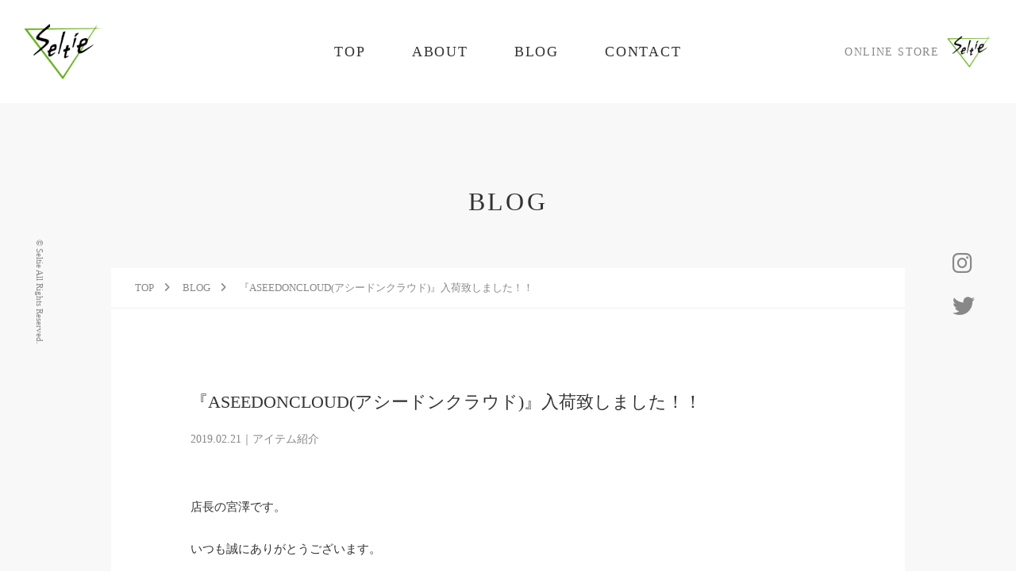

--- FILE ---
content_type: text/html; charset=UTF-8
request_url: https://seltie.com/item/45867/
body_size: 59928
content:
<!DOCTYPE html>

<html dir="ltr" lang="ja" prefix="og: https://ogp.me/ns#">

<head>
    <meta charset="UTF-8">
    <meta name="viewport" content="width=device-width, initial-scale=1.0, viewport-fit=cover" />
    <meta name="format-detection" content="telephone=no">
    <meta http-equiv="X-UA-Compatible" content="IE=edge">
    <link rel="canonical" href="">

    <title>『ASEEDONCLOUD(アシードンクラウド)』入荷致しました！！｜Seltie セルティ</title>

		<!-- All in One SEO 4.9.3 - aioseo.com -->
	<meta name="description" content="店長の宮澤です。 いつも誠にありがとうございます。 昨日に比べると空気が冷たい長野県松本市も、肌で感じられる程" />
	<meta name="robots" content="max-image-preview:large" />
	<meta name="author" content="Seltie"/>
	<link rel="canonical" href="https://seltie.com/item/45867/" />
	<meta name="generator" content="All in One SEO (AIOSEO) 4.9.3" />
		<meta property="og:locale" content="ja_JP" />
		<meta property="og:site_name" content="Seltie セルティ ｜ 長野県松本市セレクトショップ" />
		<meta property="og:type" content="article" />
		<meta property="og:title" content="『ASEEDONCLOUD(アシードンクラウド)』入荷致しました！！｜Seltie セルティ" />
		<meta property="og:description" content="店長の宮澤です。 いつも誠にありがとうございます。 昨日に比べると空気が冷たい長野県松本市も、肌で感じられる程" />
		<meta property="og:url" content="https://seltie.com/item/45867/" />
		<meta property="og:image" content="https://seltie.com/wp/wp-content/uploads/2022/03/noImage_01.png" />
		<meta property="og:image:secure_url" content="https://seltie.com/wp/wp-content/uploads/2022/03/noImage_01.png" />
		<meta property="og:image:width" content="500" />
		<meta property="og:image:height" content="500" />
		<meta property="article:published_time" content="2019-02-21T05:00:56+00:00" />
		<meta property="article:modified_time" content="2022-03-14T12:47:39+00:00" />
		<meta name="twitter:card" content="summary" />
		<meta name="twitter:site" content="@SeltieMiyashita" />
		<meta name="twitter:title" content="『ASEEDONCLOUD(アシードンクラウド)』入荷致しました！！｜Seltie セルティ" />
		<meta name="twitter:description" content="店長の宮澤です。 いつも誠にありがとうございます。 昨日に比べると空気が冷たい長野県松本市も、肌で感じられる程" />
		<meta name="twitter:creator" content="@SeltieMiyashita" />
		<meta name="twitter:image" content="https://seltie.com/wp/wp-content/uploads/2019/02/IMG_5033.jpg" />
		<script type="application/ld+json" class="aioseo-schema">
			{"@context":"https:\/\/schema.org","@graph":[{"@type":"Article","@id":"https:\/\/seltie.com\/item\/45867\/#article","name":"\u300eASEEDONCLOUD(\u30a2\u30b7\u30fc\u30c9\u30f3\u30af\u30e9\u30a6\u30c9)\u300f\u5165\u8377\u81f4\u3057\u307e\u3057\u305f\uff01\uff01\uff5cSeltie \u30bb\u30eb\u30c6\u30a3","headline":"\u300eASEEDONCLOUD(\u30a2\u30b7\u30fc\u30c9\u30f3\u30af\u30e9\u30a6\u30c9)\u300f\u5165\u8377\u81f4\u3057\u307e\u3057\u305f\uff01\uff01","author":{"@id":"https:\/\/seltie.com\/author\/admin100\/#author"},"publisher":{"@id":"https:\/\/seltie.com\/#organization"},"image":{"@type":"ImageObject","url":"https:\/\/seltie.com\/wp\/wp-content\/uploads\/2019\/02\/IMG_5033.jpg","@id":"https:\/\/seltie.com\/item\/45867\/#articleImage","width":480,"height":640},"datePublished":"2019-02-21T14:00:56+09:00","dateModified":"2022-03-14T21:47:39+09:00","inLanguage":"ja","mainEntityOfPage":{"@id":"https:\/\/seltie.com\/item\/45867\/#webpage"},"isPartOf":{"@id":"https:\/\/seltie.com\/item\/45867\/#webpage"},"articleSection":"\u30a2\u30a4\u30c6\u30e0\u7d39\u4ecb"},{"@type":"BreadcrumbList","@id":"https:\/\/seltie.com\/item\/45867\/#breadcrumblist","itemListElement":[{"@type":"ListItem","@id":"https:\/\/seltie.com#listItem","position":1,"name":"\u30db\u30fc\u30e0","item":"https:\/\/seltie.com","nextItem":{"@type":"ListItem","@id":"https:\/\/seltie.com#listItem","name":"BLOG"}},{"@type":"ListItem","@id":"https:\/\/seltie.com#listItem","position":2,"name":"BLOG","item":"https:\/\/seltie.com","nextItem":{"@type":"ListItem","@id":"https:\/\/seltie.com\/category\/item\/#listItem","name":"\u30a2\u30a4\u30c6\u30e0\u7d39\u4ecb"},"previousItem":{"@type":"ListItem","@id":"https:\/\/seltie.com#listItem","name":"\u30db\u30fc\u30e0"}},{"@type":"ListItem","@id":"https:\/\/seltie.com\/category\/item\/#listItem","position":3,"name":"\u30a2\u30a4\u30c6\u30e0\u7d39\u4ecb","item":"https:\/\/seltie.com\/category\/item\/","nextItem":{"@type":"ListItem","@id":"https:\/\/seltie.com\/item\/45867\/#listItem","name":"\u300eASEEDONCLOUD(\u30a2\u30b7\u30fc\u30c9\u30f3\u30af\u30e9\u30a6\u30c9)\u300f\u5165\u8377\u81f4\u3057\u307e\u3057\u305f\uff01\uff01"},"previousItem":{"@type":"ListItem","@id":"https:\/\/seltie.com#listItem","name":"BLOG"}},{"@type":"ListItem","@id":"https:\/\/seltie.com\/item\/45867\/#listItem","position":4,"name":"\u300eASEEDONCLOUD(\u30a2\u30b7\u30fc\u30c9\u30f3\u30af\u30e9\u30a6\u30c9)\u300f\u5165\u8377\u81f4\u3057\u307e\u3057\u305f\uff01\uff01","previousItem":{"@type":"ListItem","@id":"https:\/\/seltie.com\/category\/item\/#listItem","name":"\u30a2\u30a4\u30c6\u30e0\u7d39\u4ecb"}}]},{"@type":"Organization","@id":"https:\/\/seltie.com\/#organization","name":"Seltie \u30bb\u30eb\u30c6\u30a3 | \u9577\u91ce\u770c\u677e\u672c\u5e02\u306e\u30bb\u30ec\u30af\u30c8\u30b7\u30e7\u30c3\u30d7","description":"\u9577\u91ce\u770c\u677e\u672c\u5e02\u30bb\u30ec\u30af\u30c8\u30b7\u30e7\u30c3\u30d7","url":"https:\/\/seltie.com\/","telephone":"+81263345045","logo":{"@type":"ImageObject","url":"http:\/\/localhost:10064\/wp-content\/uploads\/2022\/03\/noImage_01.png","@id":"https:\/\/seltie.com\/item\/45867\/#organizationLogo"},"image":{"@id":"https:\/\/seltie.com\/item\/45867\/#organizationLogo"},"sameAs":["https:\/\/twitter.com\/SeltieMiyashita\/","https:\/\/www.instagram.com\/seltie_matsumoto\/"]},{"@type":"Person","@id":"https:\/\/seltie.com\/author\/admin100\/#author","url":"https:\/\/seltie.com\/author\/admin100\/","name":"Seltie"},{"@type":"WebPage","@id":"https:\/\/seltie.com\/item\/45867\/#webpage","url":"https:\/\/seltie.com\/item\/45867\/","name":"\u300eASEEDONCLOUD(\u30a2\u30b7\u30fc\u30c9\u30f3\u30af\u30e9\u30a6\u30c9)\u300f\u5165\u8377\u81f4\u3057\u307e\u3057\u305f\uff01\uff01\uff5cSeltie \u30bb\u30eb\u30c6\u30a3","description":"\u5e97\u9577\u306e\u5bae\u6fa4\u3067\u3059\u3002 \u3044\u3064\u3082\u8aa0\u306b\u3042\u308a\u304c\u3068\u3046\u3054\u3056\u3044\u307e\u3059\u3002 \u6628\u65e5\u306b\u6bd4\u3079\u308b\u3068\u7a7a\u6c17\u304c\u51b7\u305f\u3044\u9577\u91ce\u770c\u677e\u672c\u5e02\u3082\u3001\u808c\u3067\u611f\u3058\u3089\u308c\u308b\u7a0b","inLanguage":"ja","isPartOf":{"@id":"https:\/\/seltie.com\/#website"},"breadcrumb":{"@id":"https:\/\/seltie.com\/item\/45867\/#breadcrumblist"},"author":{"@id":"https:\/\/seltie.com\/author\/admin100\/#author"},"creator":{"@id":"https:\/\/seltie.com\/author\/admin100\/#author"},"datePublished":"2019-02-21T14:00:56+09:00","dateModified":"2022-03-14T21:47:39+09:00"},{"@type":"WebSite","@id":"https:\/\/seltie.com\/#website","url":"https:\/\/seltie.com\/","name":"Seltie \u30bb\u30eb\u30c6\u30a3","description":"\u9577\u91ce\u770c\u677e\u672c\u5e02\u30bb\u30ec\u30af\u30c8\u30b7\u30e7\u30c3\u30d7","inLanguage":"ja","publisher":{"@id":"https:\/\/seltie.com\/#organization"}}]}
		</script>
		<!-- All in One SEO -->

<style id='wp-img-auto-sizes-contain-inline-css' type='text/css'>
img:is([sizes=auto i],[sizes^="auto," i]){contain-intrinsic-size:3000px 1500px}
/*# sourceURL=wp-img-auto-sizes-contain-inline-css */
</style>
<style id='wp-block-library-inline-css' type='text/css'>
:root{--wp-block-synced-color:#7a00df;--wp-block-synced-color--rgb:122,0,223;--wp-bound-block-color:var(--wp-block-synced-color);--wp-editor-canvas-background:#ddd;--wp-admin-theme-color:#007cba;--wp-admin-theme-color--rgb:0,124,186;--wp-admin-theme-color-darker-10:#006ba1;--wp-admin-theme-color-darker-10--rgb:0,107,160.5;--wp-admin-theme-color-darker-20:#005a87;--wp-admin-theme-color-darker-20--rgb:0,90,135;--wp-admin-border-width-focus:2px}@media (min-resolution:192dpi){:root{--wp-admin-border-width-focus:1.5px}}.wp-element-button{cursor:pointer}:root .has-very-light-gray-background-color{background-color:#eee}:root .has-very-dark-gray-background-color{background-color:#313131}:root .has-very-light-gray-color{color:#eee}:root .has-very-dark-gray-color{color:#313131}:root .has-vivid-green-cyan-to-vivid-cyan-blue-gradient-background{background:linear-gradient(135deg,#00d084,#0693e3)}:root .has-purple-crush-gradient-background{background:linear-gradient(135deg,#34e2e4,#4721fb 50%,#ab1dfe)}:root .has-hazy-dawn-gradient-background{background:linear-gradient(135deg,#faaca8,#dad0ec)}:root .has-subdued-olive-gradient-background{background:linear-gradient(135deg,#fafae1,#67a671)}:root .has-atomic-cream-gradient-background{background:linear-gradient(135deg,#fdd79a,#004a59)}:root .has-nightshade-gradient-background{background:linear-gradient(135deg,#330968,#31cdcf)}:root .has-midnight-gradient-background{background:linear-gradient(135deg,#020381,#2874fc)}:root{--wp--preset--font-size--normal:16px;--wp--preset--font-size--huge:42px}.has-regular-font-size{font-size:1em}.has-larger-font-size{font-size:2.625em}.has-normal-font-size{font-size:var(--wp--preset--font-size--normal)}.has-huge-font-size{font-size:var(--wp--preset--font-size--huge)}.has-text-align-center{text-align:center}.has-text-align-left{text-align:left}.has-text-align-right{text-align:right}.has-fit-text{white-space:nowrap!important}#end-resizable-editor-section{display:none}.aligncenter{clear:both}.items-justified-left{justify-content:flex-start}.items-justified-center{justify-content:center}.items-justified-right{justify-content:flex-end}.items-justified-space-between{justify-content:space-between}.screen-reader-text{border:0;clip-path:inset(50%);height:1px;margin:-1px;overflow:hidden;padding:0;position:absolute;width:1px;word-wrap:normal!important}.screen-reader-text:focus{background-color:#ddd;clip-path:none;color:#444;display:block;font-size:1em;height:auto;left:5px;line-height:normal;padding:15px 23px 14px;text-decoration:none;top:5px;width:auto;z-index:100000}html :where(.has-border-color){border-style:solid}html :where([style*=border-top-color]){border-top-style:solid}html :where([style*=border-right-color]){border-right-style:solid}html :where([style*=border-bottom-color]){border-bottom-style:solid}html :where([style*=border-left-color]){border-left-style:solid}html :where([style*=border-width]){border-style:solid}html :where([style*=border-top-width]){border-top-style:solid}html :where([style*=border-right-width]){border-right-style:solid}html :where([style*=border-bottom-width]){border-bottom-style:solid}html :where([style*=border-left-width]){border-left-style:solid}html :where(img[class*=wp-image-]){height:auto;max-width:100%}:where(figure){margin:0 0 1em}html :where(.is-position-sticky){--wp-admin--admin-bar--position-offset:var(--wp-admin--admin-bar--height,0px)}@media screen and (max-width:600px){html :where(.is-position-sticky){--wp-admin--admin-bar--position-offset:0px}}

/*# sourceURL=wp-block-library-inline-css */
</style><style id='wp-block-heading-inline-css' type='text/css'>
h1:where(.wp-block-heading).has-background,h2:where(.wp-block-heading).has-background,h3:where(.wp-block-heading).has-background,h4:where(.wp-block-heading).has-background,h5:where(.wp-block-heading).has-background,h6:where(.wp-block-heading).has-background{padding:1.25em 2.375em}h1.has-text-align-left[style*=writing-mode]:where([style*=vertical-lr]),h1.has-text-align-right[style*=writing-mode]:where([style*=vertical-rl]),h2.has-text-align-left[style*=writing-mode]:where([style*=vertical-lr]),h2.has-text-align-right[style*=writing-mode]:where([style*=vertical-rl]),h3.has-text-align-left[style*=writing-mode]:where([style*=vertical-lr]),h3.has-text-align-right[style*=writing-mode]:where([style*=vertical-rl]),h4.has-text-align-left[style*=writing-mode]:where([style*=vertical-lr]),h4.has-text-align-right[style*=writing-mode]:where([style*=vertical-rl]),h5.has-text-align-left[style*=writing-mode]:where([style*=vertical-lr]),h5.has-text-align-right[style*=writing-mode]:where([style*=vertical-rl]),h6.has-text-align-left[style*=writing-mode]:where([style*=vertical-lr]),h6.has-text-align-right[style*=writing-mode]:where([style*=vertical-rl]){rotate:180deg}
/*# sourceURL=https://seltie.com/wp/wp-includes/blocks/heading/style.min.css */
</style>
<style id='wp-block-image-inline-css' type='text/css'>
.wp-block-image>a,.wp-block-image>figure>a{display:inline-block}.wp-block-image img{box-sizing:border-box;height:auto;max-width:100%;vertical-align:bottom}@media not (prefers-reduced-motion){.wp-block-image img.hide{visibility:hidden}.wp-block-image img.show{animation:show-content-image .4s}}.wp-block-image[style*=border-radius] img,.wp-block-image[style*=border-radius]>a{border-radius:inherit}.wp-block-image.has-custom-border img{box-sizing:border-box}.wp-block-image.aligncenter{text-align:center}.wp-block-image.alignfull>a,.wp-block-image.alignwide>a{width:100%}.wp-block-image.alignfull img,.wp-block-image.alignwide img{height:auto;width:100%}.wp-block-image .aligncenter,.wp-block-image .alignleft,.wp-block-image .alignright,.wp-block-image.aligncenter,.wp-block-image.alignleft,.wp-block-image.alignright{display:table}.wp-block-image .aligncenter>figcaption,.wp-block-image .alignleft>figcaption,.wp-block-image .alignright>figcaption,.wp-block-image.aligncenter>figcaption,.wp-block-image.alignleft>figcaption,.wp-block-image.alignright>figcaption{caption-side:bottom;display:table-caption}.wp-block-image .alignleft{float:left;margin:.5em 1em .5em 0}.wp-block-image .alignright{float:right;margin:.5em 0 .5em 1em}.wp-block-image .aligncenter{margin-left:auto;margin-right:auto}.wp-block-image :where(figcaption){margin-bottom:1em;margin-top:.5em}.wp-block-image.is-style-circle-mask img{border-radius:9999px}@supports ((-webkit-mask-image:none) or (mask-image:none)) or (-webkit-mask-image:none){.wp-block-image.is-style-circle-mask img{border-radius:0;-webkit-mask-image:url('data:image/svg+xml;utf8,<svg viewBox="0 0 100 100" xmlns="http://www.w3.org/2000/svg"><circle cx="50" cy="50" r="50"/></svg>');mask-image:url('data:image/svg+xml;utf8,<svg viewBox="0 0 100 100" xmlns="http://www.w3.org/2000/svg"><circle cx="50" cy="50" r="50"/></svg>');mask-mode:alpha;-webkit-mask-position:center;mask-position:center;-webkit-mask-repeat:no-repeat;mask-repeat:no-repeat;-webkit-mask-size:contain;mask-size:contain}}:root :where(.wp-block-image.is-style-rounded img,.wp-block-image .is-style-rounded img){border-radius:9999px}.wp-block-image figure{margin:0}.wp-lightbox-container{display:flex;flex-direction:column;position:relative}.wp-lightbox-container img{cursor:zoom-in}.wp-lightbox-container img:hover+button{opacity:1}.wp-lightbox-container button{align-items:center;backdrop-filter:blur(16px) saturate(180%);background-color:#5a5a5a40;border:none;border-radius:4px;cursor:zoom-in;display:flex;height:20px;justify-content:center;opacity:0;padding:0;position:absolute;right:16px;text-align:center;top:16px;width:20px;z-index:100}@media not (prefers-reduced-motion){.wp-lightbox-container button{transition:opacity .2s ease}}.wp-lightbox-container button:focus-visible{outline:3px auto #5a5a5a40;outline:3px auto -webkit-focus-ring-color;outline-offset:3px}.wp-lightbox-container button:hover{cursor:pointer;opacity:1}.wp-lightbox-container button:focus{opacity:1}.wp-lightbox-container button:focus,.wp-lightbox-container button:hover,.wp-lightbox-container button:not(:hover):not(:active):not(.has-background){background-color:#5a5a5a40;border:none}.wp-lightbox-overlay{box-sizing:border-box;cursor:zoom-out;height:100vh;left:0;overflow:hidden;position:fixed;top:0;visibility:hidden;width:100%;z-index:100000}.wp-lightbox-overlay .close-button{align-items:center;cursor:pointer;display:flex;justify-content:center;min-height:40px;min-width:40px;padding:0;position:absolute;right:calc(env(safe-area-inset-right) + 16px);top:calc(env(safe-area-inset-top) + 16px);z-index:5000000}.wp-lightbox-overlay .close-button:focus,.wp-lightbox-overlay .close-button:hover,.wp-lightbox-overlay .close-button:not(:hover):not(:active):not(.has-background){background:none;border:none}.wp-lightbox-overlay .lightbox-image-container{height:var(--wp--lightbox-container-height);left:50%;overflow:hidden;position:absolute;top:50%;transform:translate(-50%,-50%);transform-origin:top left;width:var(--wp--lightbox-container-width);z-index:9999999999}.wp-lightbox-overlay .wp-block-image{align-items:center;box-sizing:border-box;display:flex;height:100%;justify-content:center;margin:0;position:relative;transform-origin:0 0;width:100%;z-index:3000000}.wp-lightbox-overlay .wp-block-image img{height:var(--wp--lightbox-image-height);min-height:var(--wp--lightbox-image-height);min-width:var(--wp--lightbox-image-width);width:var(--wp--lightbox-image-width)}.wp-lightbox-overlay .wp-block-image figcaption{display:none}.wp-lightbox-overlay button{background:none;border:none}.wp-lightbox-overlay .scrim{background-color:#fff;height:100%;opacity:.9;position:absolute;width:100%;z-index:2000000}.wp-lightbox-overlay.active{visibility:visible}@media not (prefers-reduced-motion){.wp-lightbox-overlay.active{animation:turn-on-visibility .25s both}.wp-lightbox-overlay.active img{animation:turn-on-visibility .35s both}.wp-lightbox-overlay.show-closing-animation:not(.active){animation:turn-off-visibility .35s both}.wp-lightbox-overlay.show-closing-animation:not(.active) img{animation:turn-off-visibility .25s both}.wp-lightbox-overlay.zoom.active{animation:none;opacity:1;visibility:visible}.wp-lightbox-overlay.zoom.active .lightbox-image-container{animation:lightbox-zoom-in .4s}.wp-lightbox-overlay.zoom.active .lightbox-image-container img{animation:none}.wp-lightbox-overlay.zoom.active .scrim{animation:turn-on-visibility .4s forwards}.wp-lightbox-overlay.zoom.show-closing-animation:not(.active){animation:none}.wp-lightbox-overlay.zoom.show-closing-animation:not(.active) .lightbox-image-container{animation:lightbox-zoom-out .4s}.wp-lightbox-overlay.zoom.show-closing-animation:not(.active) .lightbox-image-container img{animation:none}.wp-lightbox-overlay.zoom.show-closing-animation:not(.active) .scrim{animation:turn-off-visibility .4s forwards}}@keyframes show-content-image{0%{visibility:hidden}99%{visibility:hidden}to{visibility:visible}}@keyframes turn-on-visibility{0%{opacity:0}to{opacity:1}}@keyframes turn-off-visibility{0%{opacity:1;visibility:visible}99%{opacity:0;visibility:visible}to{opacity:0;visibility:hidden}}@keyframes lightbox-zoom-in{0%{transform:translate(calc((-100vw + var(--wp--lightbox-scrollbar-width))/2 + var(--wp--lightbox-initial-left-position)),calc(-50vh + var(--wp--lightbox-initial-top-position))) scale(var(--wp--lightbox-scale))}to{transform:translate(-50%,-50%) scale(1)}}@keyframes lightbox-zoom-out{0%{transform:translate(-50%,-50%) scale(1);visibility:visible}99%{visibility:visible}to{transform:translate(calc((-100vw + var(--wp--lightbox-scrollbar-width))/2 + var(--wp--lightbox-initial-left-position)),calc(-50vh + var(--wp--lightbox-initial-top-position))) scale(var(--wp--lightbox-scale));visibility:hidden}}
/*# sourceURL=https://seltie.com/wp/wp-includes/blocks/image/style.min.css */
</style>
<style id='wp-block-image-theme-inline-css' type='text/css'>
:root :where(.wp-block-image figcaption){color:#555;font-size:13px;text-align:center}.is-dark-theme :root :where(.wp-block-image figcaption){color:#ffffffa6}.wp-block-image{margin:0 0 1em}
/*# sourceURL=https://seltie.com/wp/wp-includes/blocks/image/theme.min.css */
</style>
<style id='wp-block-paragraph-inline-css' type='text/css'>
.is-small-text{font-size:.875em}.is-regular-text{font-size:1em}.is-large-text{font-size:2.25em}.is-larger-text{font-size:3em}.has-drop-cap:not(:focus):first-letter{float:left;font-size:8.4em;font-style:normal;font-weight:100;line-height:.68;margin:.05em .1em 0 0;text-transform:uppercase}body.rtl .has-drop-cap:not(:focus):first-letter{float:none;margin-left:.1em}p.has-drop-cap.has-background{overflow:hidden}:root :where(p.has-background){padding:1.25em 2.375em}:where(p.has-text-color:not(.has-link-color)) a{color:inherit}p.has-text-align-left[style*="writing-mode:vertical-lr"],p.has-text-align-right[style*="writing-mode:vertical-rl"]{rotate:180deg}
/*# sourceURL=https://seltie.com/wp/wp-includes/blocks/paragraph/style.min.css */
</style>
<style id='global-styles-inline-css' type='text/css'>
:root{--wp--preset--aspect-ratio--square: 1;--wp--preset--aspect-ratio--4-3: 4/3;--wp--preset--aspect-ratio--3-4: 3/4;--wp--preset--aspect-ratio--3-2: 3/2;--wp--preset--aspect-ratio--2-3: 2/3;--wp--preset--aspect-ratio--16-9: 16/9;--wp--preset--aspect-ratio--9-16: 9/16;--wp--preset--color--black: #000000;--wp--preset--color--cyan-bluish-gray: #abb8c3;--wp--preset--color--white: #ffffff;--wp--preset--color--pale-pink: #f78da7;--wp--preset--color--vivid-red: #cf2e2e;--wp--preset--color--luminous-vivid-orange: #ff6900;--wp--preset--color--luminous-vivid-amber: #fcb900;--wp--preset--color--light-green-cyan: #7bdcb5;--wp--preset--color--vivid-green-cyan: #00d084;--wp--preset--color--pale-cyan-blue: #8ed1fc;--wp--preset--color--vivid-cyan-blue: #0693e3;--wp--preset--color--vivid-purple: #9b51e0;--wp--preset--gradient--vivid-cyan-blue-to-vivid-purple: linear-gradient(135deg,rgb(6,147,227) 0%,rgb(155,81,224) 100%);--wp--preset--gradient--light-green-cyan-to-vivid-green-cyan: linear-gradient(135deg,rgb(122,220,180) 0%,rgb(0,208,130) 100%);--wp--preset--gradient--luminous-vivid-amber-to-luminous-vivid-orange: linear-gradient(135deg,rgb(252,185,0) 0%,rgb(255,105,0) 100%);--wp--preset--gradient--luminous-vivid-orange-to-vivid-red: linear-gradient(135deg,rgb(255,105,0) 0%,rgb(207,46,46) 100%);--wp--preset--gradient--very-light-gray-to-cyan-bluish-gray: linear-gradient(135deg,rgb(238,238,238) 0%,rgb(169,184,195) 100%);--wp--preset--gradient--cool-to-warm-spectrum: linear-gradient(135deg,rgb(74,234,220) 0%,rgb(151,120,209) 20%,rgb(207,42,186) 40%,rgb(238,44,130) 60%,rgb(251,105,98) 80%,rgb(254,248,76) 100%);--wp--preset--gradient--blush-light-purple: linear-gradient(135deg,rgb(255,206,236) 0%,rgb(152,150,240) 100%);--wp--preset--gradient--blush-bordeaux: linear-gradient(135deg,rgb(254,205,165) 0%,rgb(254,45,45) 50%,rgb(107,0,62) 100%);--wp--preset--gradient--luminous-dusk: linear-gradient(135deg,rgb(255,203,112) 0%,rgb(199,81,192) 50%,rgb(65,88,208) 100%);--wp--preset--gradient--pale-ocean: linear-gradient(135deg,rgb(255,245,203) 0%,rgb(182,227,212) 50%,rgb(51,167,181) 100%);--wp--preset--gradient--electric-grass: linear-gradient(135deg,rgb(202,248,128) 0%,rgb(113,206,126) 100%);--wp--preset--gradient--midnight: linear-gradient(135deg,rgb(2,3,129) 0%,rgb(40,116,252) 100%);--wp--preset--font-size--small: 13px;--wp--preset--font-size--medium: 20px;--wp--preset--font-size--large: 36px;--wp--preset--font-size--x-large: 42px;--wp--preset--spacing--20: 0.44rem;--wp--preset--spacing--30: 0.67rem;--wp--preset--spacing--40: 1rem;--wp--preset--spacing--50: 1.5rem;--wp--preset--spacing--60: 2.25rem;--wp--preset--spacing--70: 3.38rem;--wp--preset--spacing--80: 5.06rem;--wp--preset--shadow--natural: 6px 6px 9px rgba(0, 0, 0, 0.2);--wp--preset--shadow--deep: 12px 12px 50px rgba(0, 0, 0, 0.4);--wp--preset--shadow--sharp: 6px 6px 0px rgba(0, 0, 0, 0.2);--wp--preset--shadow--outlined: 6px 6px 0px -3px rgb(255, 255, 255), 6px 6px rgb(0, 0, 0);--wp--preset--shadow--crisp: 6px 6px 0px rgb(0, 0, 0);}:where(.is-layout-flex){gap: 0.5em;}:where(.is-layout-grid){gap: 0.5em;}body .is-layout-flex{display: flex;}.is-layout-flex{flex-wrap: wrap;align-items: center;}.is-layout-flex > :is(*, div){margin: 0;}body .is-layout-grid{display: grid;}.is-layout-grid > :is(*, div){margin: 0;}:where(.wp-block-columns.is-layout-flex){gap: 2em;}:where(.wp-block-columns.is-layout-grid){gap: 2em;}:where(.wp-block-post-template.is-layout-flex){gap: 1.25em;}:where(.wp-block-post-template.is-layout-grid){gap: 1.25em;}.has-black-color{color: var(--wp--preset--color--black) !important;}.has-cyan-bluish-gray-color{color: var(--wp--preset--color--cyan-bluish-gray) !important;}.has-white-color{color: var(--wp--preset--color--white) !important;}.has-pale-pink-color{color: var(--wp--preset--color--pale-pink) !important;}.has-vivid-red-color{color: var(--wp--preset--color--vivid-red) !important;}.has-luminous-vivid-orange-color{color: var(--wp--preset--color--luminous-vivid-orange) !important;}.has-luminous-vivid-amber-color{color: var(--wp--preset--color--luminous-vivid-amber) !important;}.has-light-green-cyan-color{color: var(--wp--preset--color--light-green-cyan) !important;}.has-vivid-green-cyan-color{color: var(--wp--preset--color--vivid-green-cyan) !important;}.has-pale-cyan-blue-color{color: var(--wp--preset--color--pale-cyan-blue) !important;}.has-vivid-cyan-blue-color{color: var(--wp--preset--color--vivid-cyan-blue) !important;}.has-vivid-purple-color{color: var(--wp--preset--color--vivid-purple) !important;}.has-black-background-color{background-color: var(--wp--preset--color--black) !important;}.has-cyan-bluish-gray-background-color{background-color: var(--wp--preset--color--cyan-bluish-gray) !important;}.has-white-background-color{background-color: var(--wp--preset--color--white) !important;}.has-pale-pink-background-color{background-color: var(--wp--preset--color--pale-pink) !important;}.has-vivid-red-background-color{background-color: var(--wp--preset--color--vivid-red) !important;}.has-luminous-vivid-orange-background-color{background-color: var(--wp--preset--color--luminous-vivid-orange) !important;}.has-luminous-vivid-amber-background-color{background-color: var(--wp--preset--color--luminous-vivid-amber) !important;}.has-light-green-cyan-background-color{background-color: var(--wp--preset--color--light-green-cyan) !important;}.has-vivid-green-cyan-background-color{background-color: var(--wp--preset--color--vivid-green-cyan) !important;}.has-pale-cyan-blue-background-color{background-color: var(--wp--preset--color--pale-cyan-blue) !important;}.has-vivid-cyan-blue-background-color{background-color: var(--wp--preset--color--vivid-cyan-blue) !important;}.has-vivid-purple-background-color{background-color: var(--wp--preset--color--vivid-purple) !important;}.has-black-border-color{border-color: var(--wp--preset--color--black) !important;}.has-cyan-bluish-gray-border-color{border-color: var(--wp--preset--color--cyan-bluish-gray) !important;}.has-white-border-color{border-color: var(--wp--preset--color--white) !important;}.has-pale-pink-border-color{border-color: var(--wp--preset--color--pale-pink) !important;}.has-vivid-red-border-color{border-color: var(--wp--preset--color--vivid-red) !important;}.has-luminous-vivid-orange-border-color{border-color: var(--wp--preset--color--luminous-vivid-orange) !important;}.has-luminous-vivid-amber-border-color{border-color: var(--wp--preset--color--luminous-vivid-amber) !important;}.has-light-green-cyan-border-color{border-color: var(--wp--preset--color--light-green-cyan) !important;}.has-vivid-green-cyan-border-color{border-color: var(--wp--preset--color--vivid-green-cyan) !important;}.has-pale-cyan-blue-border-color{border-color: var(--wp--preset--color--pale-cyan-blue) !important;}.has-vivid-cyan-blue-border-color{border-color: var(--wp--preset--color--vivid-cyan-blue) !important;}.has-vivid-purple-border-color{border-color: var(--wp--preset--color--vivid-purple) !important;}.has-vivid-cyan-blue-to-vivid-purple-gradient-background{background: var(--wp--preset--gradient--vivid-cyan-blue-to-vivid-purple) !important;}.has-light-green-cyan-to-vivid-green-cyan-gradient-background{background: var(--wp--preset--gradient--light-green-cyan-to-vivid-green-cyan) !important;}.has-luminous-vivid-amber-to-luminous-vivid-orange-gradient-background{background: var(--wp--preset--gradient--luminous-vivid-amber-to-luminous-vivid-orange) !important;}.has-luminous-vivid-orange-to-vivid-red-gradient-background{background: var(--wp--preset--gradient--luminous-vivid-orange-to-vivid-red) !important;}.has-very-light-gray-to-cyan-bluish-gray-gradient-background{background: var(--wp--preset--gradient--very-light-gray-to-cyan-bluish-gray) !important;}.has-cool-to-warm-spectrum-gradient-background{background: var(--wp--preset--gradient--cool-to-warm-spectrum) !important;}.has-blush-light-purple-gradient-background{background: var(--wp--preset--gradient--blush-light-purple) !important;}.has-blush-bordeaux-gradient-background{background: var(--wp--preset--gradient--blush-bordeaux) !important;}.has-luminous-dusk-gradient-background{background: var(--wp--preset--gradient--luminous-dusk) !important;}.has-pale-ocean-gradient-background{background: var(--wp--preset--gradient--pale-ocean) !important;}.has-electric-grass-gradient-background{background: var(--wp--preset--gradient--electric-grass) !important;}.has-midnight-gradient-background{background: var(--wp--preset--gradient--midnight) !important;}.has-small-font-size{font-size: var(--wp--preset--font-size--small) !important;}.has-medium-font-size{font-size: var(--wp--preset--font-size--medium) !important;}.has-large-font-size{font-size: var(--wp--preset--font-size--large) !important;}.has-x-large-font-size{font-size: var(--wp--preset--font-size--x-large) !important;}
/*# sourceURL=global-styles-inline-css */
</style>

<style id='classic-theme-styles-inline-css' type='text/css'>
/*! This file is auto-generated */
.wp-block-button__link{color:#fff;background-color:#32373c;border-radius:9999px;box-shadow:none;text-decoration:none;padding:calc(.667em + 2px) calc(1.333em + 2px);font-size:1.125em}.wp-block-file__button{background:#32373c;color:#fff;text-decoration:none}
/*# sourceURL=/wp-includes/css/classic-themes.min.css */
</style>
<link rel="icon" href="https://seltie.com/wp/wp-content/uploads/2017/10/cropped-seltie_matsumoto_logo-1-32x32.jpg" sizes="32x32" />
<link rel="icon" href="https://seltie.com/wp/wp-content/uploads/2017/10/cropped-seltie_matsumoto_logo-1-192x192.jpg" sizes="192x192" />
<link rel="apple-touch-icon" href="https://seltie.com/wp/wp-content/uploads/2017/10/cropped-seltie_matsumoto_logo-1-180x180.jpg" />
<meta name="msapplication-TileImage" content="https://seltie.com/wp/wp-content/uploads/2017/10/cropped-seltie_matsumoto_logo-1-270x270.jpg" />

    <!-- 外部ファイルの読み込み -->
    <link rel="stylesheet" href="https://seltie.com/wp/wp-content/themes/seltie/assets/css/style.css" />
    <link rel="stylesheet" href="https://cdnjs.cloudflare.com/ajax/libs/font-awesome/6.0.0/css/all.min.css" integrity="sha512-9usAa10IRO0HhonpyAIVpjrylPvoDwiPUiKdWk5t3PyolY1cOd4DSE0Ga+ri4AuTroPR5aQvXU9xC6qOPnzFeg==" crossorigin="anonymous" referrerpolicy="no-referrer" />
    <link rel="stylesheet" href="https://use.typekit.net/vmo6uxg.css">

    <!-- アイコン -->
    <link rel="shortcut icon" href="" />
    <link rel="apple-touch-icon-precomposed" href="" />
</head>

<body class="wp-singular post-template-default single single-post postid-45867 single-format-standard wp-theme-seltie">

    <header class="header page_header" id="header">
        <div class="header_inner">
            <h1 class="header_logo"><a href="https://seltie.com/"><img class="header_logo_img" src="https://seltie.com/wp/wp-content/themes/seltie/assets/images/common/seltie_logo_01.png" width="auto" height="70" alt="Seltie｜長野県松本市のセレクトショップ"></a>
            </h1>
            <nav class="gNav">
                <ul class="gNav_list">
                    <li class="gNav_item"><a href="https://seltie.com/" class="europa">TOP</a></li>
                    <li class="gNav_item"><a href="https://seltie.com/#about" class="europa">ABOUT</a></li>
                    <li class="gNav_item"><a href="https://seltie.com/blog" class="europa">BLOG</a></li>
                    <li class="gNav_item"><a href="https://seltie.com/#contact" class="europa">CONTACT</a></li>
                </ul>
                <ul class="sp_sns_list">
                    <li class="sns_item"><a href="https://instagram.com/seltie_matsumoto" target="_blank"><i class="fa-brands fa-instagram"></i></a></li>
                    <li class="sns_item"><a href="https://twitter.com/SeltieMiyashita" target="_blank"><i class="fa-brands fa-twitter"></i></a></li>
                </ul>
            </nav>
            <nav class="subNav">
                <a href="https://seltie-shopping.com/" target="_blank">
                    <p class="subNav_title europa">ONLINE STORE</p>
                    <img class="subNav_img" src="https://seltie.com/wp/wp-content/themes/seltie/assets/images/common/seltie_logo_01.png" width="auto" height="40" alt="Seltie｜長野県松本市のセレクトショップ">
                </a>
            </nav>
            <ul class="spNav">
                <li class="spNav_item"><a href="https://seltie-shopping.com/" target="_blank"><i class="fa-solid fa-cart-shopping"></i></a></li>
                <li class="spNav_item spMenu"><span><i class="fa-solid fa-bars"></i></span></li>
            </ul>
        </div>
    </header>
        <main class="page" id="top">

            <section class="section page_blog">
                <div class="section_inner">
                    <h2 class="section_title europa">BLOG</h2>
                    <div class="breadcrumb">
                        <ul class="breadcrumb_list">
                            <li class="breadcrumb_item"><a href="https://seltie.com/">TOP</a><i class="fa-solid fa-angle-right"></i></li>
                            <li class="breadcrumb_item"><a href="https://seltie.com/blog">BLOG</a><i class="fa-solid fa-angle-right"></i></li>
                            <li class="breadcrumb_item"><span>『ASEEDONCLOUD(アシードンクラウド)』入荷致しました！！</span></li>
                        </ul>
                    </div>
                    <div class="blog_list page_blog_list">
                        <h1 class="blog_title">『ASEEDONCLOUD(アシードンクラウド)』入荷致しました！！</h1>
                        <p class="blog_info">2019.02.21｜アイテム紹介</p>
                        <div class="editorContent">
<p>店長の宮澤です。</p>



<p>いつも誠にありがとうございます。</p>



<p>昨日に比べると空気が冷たい長野県松本市も、肌で感じられる程、春めいてきたように思います！</p>



<p>そんな本日は昨日に引き続き入荷がございました！</p>



<p>早速、ご紹介させていただきます！</p>



<h1 class="has-text-align-center wp-block-heading"><span style="font-size: 18pt;">『ASEEDONCLOUD(アシードンクラウド)』</span></h1>



<div class="wp-block-image"><figure class="aligncenter"><a href="https://seltie.com/wp/wp-content/uploads/2019/02/IMG_5033.jpg"><img fetchpriority="high" decoding="async" width="480" height="640" src="https://seltie.com/wp/wp-content/uploads/2019/02/IMG_5033.jpg" alt="" class="wp-image-45869" srcset="https://seltie.com/wp/wp-content/uploads/2019/02/IMG_5033.jpg 480w, https://seltie.com/wp/wp-content/uploads/2019/02/IMG_5033-225x300.jpg 225w, https://seltie.com/wp/wp-content/uploads/2019/02/IMG_5033-48x64.jpg 48w" sizes="(max-width: 480px) 100vw, 480px" /></a></figure></div>



<div class="wp-block-image"><figure class="aligncenter"><a href="https://seltie.com/wp/wp-content/uploads/2019/02/IMG_5034.jpg"><img decoding="async" width="480" height="640" src="https://seltie.com/wp/wp-content/uploads/2019/02/IMG_5034.jpg" alt="" class="wp-image-45870" srcset="https://seltie.com/wp/wp-content/uploads/2019/02/IMG_5034.jpg 480w, https://seltie.com/wp/wp-content/uploads/2019/02/IMG_5034-225x300.jpg 225w, https://seltie.com/wp/wp-content/uploads/2019/02/IMG_5034-48x64.jpg 48w" sizes="(max-width: 480px) 100vw, 480px" /></a></figure></div>



<h1 class="has-text-align-center wp-block-heading"><span style="font-size: 12pt;">Oykotoen Safari Vest　¥46,000- (+tax)</span></h1>



<h1 class="has-text-align-center wp-block-heading"><span style="font-size: 12pt;">Bike Trousers　¥30,000- (+tax)</span></h1>



<h1 class="has-text-align-center wp-block-heading"><span style="font-size: 12pt;">HW editors jacket　¥39,000- (+tax)</span></h1>



<h1 class="has-text-align-center wp-block-heading"><span style="font-size: 12pt;">HW apron　¥24,000- (+tax)</span></h1>



<h1 class="has-text-align-center wp-block-heading"><span style="font-size: 12pt;">HW basic shirt　¥18,000- (+tax)</span></h1>



<h1 class="has-text-align-center wp-block-heading"><span style="font-size: 12pt;">HW wide trousers (チャコール)　¥24,000- (+tax)</span></h1>



<h1 class="has-text-align-center wp-block-heading"><span style="font-size: 12pt;">HW wide trousers (グレー)　¥25,000- (+tax)</span></h1>



<h1 class="has-text-align-center wp-block-heading"><span style="font-size: 12pt;">HW belt (ブラウン／ブラック)　各¥7,500- (+tax)</span></h1>



<p class="has-text-align-center">今シーズンは『老異苑(オイコトエン)』(古く異なった物が集まる場所)がテーマとなり、貴族たちをターゲットに世界中の珍品を販売するトレジャーハンターが主人公の物語となっております。</p>



<p class="has-text-align-center">珍品を探すためなら何でもする。</p>



<p class="has-text-align-center">多額の報酬を貰えるが金には無頓着で報酬は全て貧しいものへ与える。</p>



<p class="has-text-align-center">『善と悪』が入り混じった変わり者のお話。</p>



<p class="has-text-align-center">また、同時にHandwerkerからも新作が多数入荷致しました。</p>



<p class="has-text-align-center">前シーズンから引き続き、ひとつの職業の方と共に『作業するための服を作るシリーズ』のアイテムも入荷しております。</p>



<p class="has-text-align-center">店頭にてご覧いただけましたら大変嬉しく思います。</p>



<h1 class="wp-block-heading"><span style="font-size: 24pt;">オンラインストアにつきましては</span></h1>



<h1 class="has-text-align-center wp-block-heading"><span style="text-decoration: underline; font-size: 24pt; color: #ff0000;">3日前後を目処</span></h1>



<h1 class="has-text-align-right wp-block-heading"><span style="font-size: 24pt;">に更新させていただきます。</span></h1>



<h1 class="wp-block-heading"><span style="font-size: 24pt;"><a href="https://seltie-shopping.com/?mode=cate&amp;cbid=1049324&amp;csid=0&amp;sort=n&amp;sort=n" target="_blank" rel="noopener noreferrer">→SALE</a></span></h1>



<h1 class="wp-block-heading"><span style="font-size: 24pt;"><a href="https://seltie-shopping.com/" target="_blank" rel="noopener noreferrer">→ONLINE STORE (通販)</a></span></h1>



<p>皆様のご来店・ご注文を心よりお待ち致しております。</p>



<p>Seltie 宮澤 仁</p>



<div class="wp-block-image"><figure class="aligncenter"><a href="https://seltie.com/wp/wp-content/uploads/2019/02/IMG_5036.jpg"><img decoding="async" width="480" height="640" src="https://seltie.com/wp/wp-content/uploads/2019/02/IMG_5036.jpg" alt="" class="wp-image-45875" srcset="https://seltie.com/wp/wp-content/uploads/2019/02/IMG_5036.jpg 480w, https://seltie.com/wp/wp-content/uploads/2019/02/IMG_5036-225x300.jpg 225w, https://seltie.com/wp/wp-content/uploads/2019/02/IMG_5036-48x64.jpg 48w" sizes="(max-width: 480px) 100vw, 480px" /></a></figure></div>



<p class="has-text-align-center">今回の入荷では4点程買わせていただきました！</p>



<p class="has-text-align-center">やった〜！笑</p>
</div>
                    </div>
                    <div class="btn_wrap">
                        <a href="https://seltie.com/blog" class="moreBtn europa">BLOG一覧へ</a>
                    </div>
                </div>
            </section>

            
<section class="section blog_search">
    <div class="section_inner blog_search_inner">
        <div class="search_item">
            <div class="search_head">
                <p class="search_name">ブログ検索</p>
            </div>
            
<form id="form" action="https://seltie.com/" method="get" class="search_input">
    <input id="s-box" name="s" type="text" placeholder="キーワードを入力" />
    <button type="submit" id="s-btn-area" class="searchBtn"><span id="s-btn">検索</span></button>
</form>        </div>
        <div class="search_item">
            <div class="search_head">
                <p class="search_name">アーカイブ</p>
            </div>
            <div class="search_input">
                <select name="archive-dropdown" onChange='document.location.href=this.options[this.selectedIndex].value;'>
                    <option value="">月を選択</option>
                    	<option value='https://seltie.com/date/2026/01/'> 2026年1月 &nbsp;(12)</option>
	<option value='https://seltie.com/date/2025/12/'> 2025年12月 &nbsp;(20)</option>
	<option value='https://seltie.com/date/2025/11/'> 2025年11月 &nbsp;(20)</option>
	<option value='https://seltie.com/date/2025/10/'> 2025年10月 &nbsp;(19)</option>
	<option value='https://seltie.com/date/2025/09/'> 2025年9月 &nbsp;(20)</option>
	<option value='https://seltie.com/date/2025/08/'> 2025年8月 &nbsp;(21)</option>
	<option value='https://seltie.com/date/2025/07/'> 2025年7月 &nbsp;(17)</option>
	<option value='https://seltie.com/date/2025/06/'> 2025年6月 &nbsp;(18)</option>
	<option value='https://seltie.com/date/2025/05/'> 2025年5月 &nbsp;(20)</option>
	<option value='https://seltie.com/date/2025/04/'> 2025年4月 &nbsp;(18)</option>
	<option value='https://seltie.com/date/2025/03/'> 2025年3月 &nbsp;(23)</option>
	<option value='https://seltie.com/date/2025/02/'> 2025年2月 &nbsp;(15)</option>
	<option value='https://seltie.com/date/2025/01/'> 2025年1月 &nbsp;(18)</option>
	<option value='https://seltie.com/date/2024/12/'> 2024年12月 &nbsp;(19)</option>
	<option value='https://seltie.com/date/2024/11/'> 2024年11月 &nbsp;(12)</option>
	<option value='https://seltie.com/date/2024/10/'> 2024年10月 &nbsp;(13)</option>
	<option value='https://seltie.com/date/2024/09/'> 2024年9月 &nbsp;(20)</option>
	<option value='https://seltie.com/date/2024/08/'> 2024年8月 &nbsp;(21)</option>
	<option value='https://seltie.com/date/2024/07/'> 2024年7月 &nbsp;(19)</option>
	<option value='https://seltie.com/date/2024/06/'> 2024年6月 &nbsp;(21)</option>
	<option value='https://seltie.com/date/2024/05/'> 2024年5月 &nbsp;(19)</option>
	<option value='https://seltie.com/date/2024/04/'> 2024年4月 &nbsp;(21)</option>
	<option value='https://seltie.com/date/2024/03/'> 2024年3月 &nbsp;(22)</option>
	<option value='https://seltie.com/date/2024/02/'> 2024年2月 &nbsp;(19)</option>
	<option value='https://seltie.com/date/2024/01/'> 2024年1月 &nbsp;(21)</option>
	<option value='https://seltie.com/date/2023/12/'> 2023年12月 &nbsp;(18)</option>
	<option value='https://seltie.com/date/2023/11/'> 2023年11月 &nbsp;(19)</option>
	<option value='https://seltie.com/date/2023/10/'> 2023年10月 &nbsp;(21)</option>
	<option value='https://seltie.com/date/2023/09/'> 2023年9月 &nbsp;(21)</option>
	<option value='https://seltie.com/date/2023/08/'> 2023年8月 &nbsp;(19)</option>
	<option value='https://seltie.com/date/2023/07/'> 2023年7月 &nbsp;(19)</option>
	<option value='https://seltie.com/date/2023/06/'> 2023年6月 &nbsp;(21)</option>
	<option value='https://seltie.com/date/2023/05/'> 2023年5月 &nbsp;(20)</option>
	<option value='https://seltie.com/date/2023/04/'> 2023年4月 &nbsp;(22)</option>
	<option value='https://seltie.com/date/2023/03/'> 2023年3月 &nbsp;(20)</option>
	<option value='https://seltie.com/date/2023/02/'> 2023年2月 &nbsp;(18)</option>
	<option value='https://seltie.com/date/2023/01/'> 2023年1月 &nbsp;(22)</option>
	<option value='https://seltie.com/date/2022/12/'> 2022年12月 &nbsp;(20)</option>
	<option value='https://seltie.com/date/2022/11/'> 2022年11月 &nbsp;(20)</option>
	<option value='https://seltie.com/date/2022/10/'> 2022年10月 &nbsp;(23)</option>
	<option value='https://seltie.com/date/2022/09/'> 2022年9月 &nbsp;(21)</option>
	<option value='https://seltie.com/date/2022/08/'> 2022年8月 &nbsp;(22)</option>
	<option value='https://seltie.com/date/2022/07/'> 2022年7月 &nbsp;(22)</option>
	<option value='https://seltie.com/date/2022/06/'> 2022年6月 &nbsp;(21)</option>
	<option value='https://seltie.com/date/2022/05/'> 2022年5月 &nbsp;(20)</option>
	<option value='https://seltie.com/date/2022/04/'> 2022年4月 &nbsp;(22)</option>
	<option value='https://seltie.com/date/2022/03/'> 2022年3月 &nbsp;(20)</option>
	<option value='https://seltie.com/date/2022/02/'> 2022年2月 &nbsp;(20)</option>
	<option value='https://seltie.com/date/2022/01/'> 2022年1月 &nbsp;(22)</option>
	<option value='https://seltie.com/date/2021/12/'> 2021年12月 &nbsp;(19)</option>
	<option value='https://seltie.com/date/2021/11/'> 2021年11月 &nbsp;(21)</option>
	<option value='https://seltie.com/date/2021/10/'> 2021年10月 &nbsp;(23)</option>
	<option value='https://seltie.com/date/2021/09/'> 2021年9月 &nbsp;(20)</option>
	<option value='https://seltie.com/date/2021/08/'> 2021年8月 &nbsp;(23)</option>
	<option value='https://seltie.com/date/2021/07/'> 2021年7月 &nbsp;(23)</option>
	<option value='https://seltie.com/date/2021/06/'> 2021年6月 &nbsp;(22)</option>
	<option value='https://seltie.com/date/2021/05/'> 2021年5月 &nbsp;(24)</option>
	<option value='https://seltie.com/date/2021/04/'> 2021年4月 &nbsp;(21)</option>
	<option value='https://seltie.com/date/2021/03/'> 2021年3月 &nbsp;(22)</option>
	<option value='https://seltie.com/date/2021/02/'> 2021年2月 &nbsp;(24)</option>
	<option value='https://seltie.com/date/2021/01/'> 2021年1月 &nbsp;(23)</option>
	<option value='https://seltie.com/date/2020/12/'> 2020年12月 &nbsp;(26)</option>
	<option value='https://seltie.com/date/2020/11/'> 2020年11月 &nbsp;(25)</option>
	<option value='https://seltie.com/date/2020/10/'> 2020年10月 &nbsp;(25)</option>
	<option value='https://seltie.com/date/2020/09/'> 2020年9月 &nbsp;(26)</option>
	<option value='https://seltie.com/date/2020/08/'> 2020年8月 &nbsp;(25)</option>
	<option value='https://seltie.com/date/2020/07/'> 2020年7月 &nbsp;(27)</option>
	<option value='https://seltie.com/date/2020/06/'> 2020年6月 &nbsp;(26)</option>
	<option value='https://seltie.com/date/2020/05/'> 2020年5月 &nbsp;(26)</option>
	<option value='https://seltie.com/date/2020/04/'> 2020年4月 &nbsp;(24)</option>
	<option value='https://seltie.com/date/2020/03/'> 2020年3月 &nbsp;(26)</option>
	<option value='https://seltie.com/date/2020/02/'> 2020年2月 &nbsp;(24)</option>
	<option value='https://seltie.com/date/2020/01/'> 2020年1月 &nbsp;(26)</option>
	<option value='https://seltie.com/date/2019/12/'> 2019年12月 &nbsp;(24)</option>
	<option value='https://seltie.com/date/2019/11/'> 2019年11月 &nbsp;(25)</option>
	<option value='https://seltie.com/date/2019/10/'> 2019年10月 &nbsp;(24)</option>
	<option value='https://seltie.com/date/2019/09/'> 2019年9月 &nbsp;(27)</option>
	<option value='https://seltie.com/date/2019/08/'> 2019年8月 &nbsp;(24)</option>
	<option value='https://seltie.com/date/2019/07/'> 2019年7月 &nbsp;(26)</option>
	<option value='https://seltie.com/date/2019/06/'> 2019年6月 &nbsp;(42)</option>
	<option value='https://seltie.com/date/2019/05/'> 2019年5月 &nbsp;(48)</option>
	<option value='https://seltie.com/date/2019/04/'> 2019年4月 &nbsp;(51)</option>
	<option value='https://seltie.com/date/2019/03/'> 2019年3月 &nbsp;(48)</option>
	<option value='https://seltie.com/date/2019/02/'> 2019年2月 &nbsp;(42)</option>
	<option value='https://seltie.com/date/2019/01/'> 2019年1月 &nbsp;(47)</option>
	<option value='https://seltie.com/date/2018/12/'> 2018年12月 &nbsp;(45)</option>
	<option value='https://seltie.com/date/2018/11/'> 2018年11月 &nbsp;(45)</option>
	<option value='https://seltie.com/date/2018/10/'> 2018年10月 &nbsp;(53)</option>
	<option value='https://seltie.com/date/2018/09/'> 2018年9月 &nbsp;(51)</option>
	<option value='https://seltie.com/date/2018/08/'> 2018年8月 &nbsp;(50)</option>
	<option value='https://seltie.com/date/2018/07/'> 2018年7月 &nbsp;(51)</option>
	<option value='https://seltie.com/date/2018/06/'> 2018年6月 &nbsp;(50)</option>
	<option value='https://seltie.com/date/2018/05/'> 2018年5月 &nbsp;(58)</option>
	<option value='https://seltie.com/date/2018/04/'> 2018年4月 &nbsp;(55)</option>
	<option value='https://seltie.com/date/2018/03/'> 2018年3月 &nbsp;(61)</option>
	<option value='https://seltie.com/date/2018/02/'> 2018年2月 &nbsp;(62)</option>
	<option value='https://seltie.com/date/2018/01/'> 2018年1月 &nbsp;(66)</option>
	<option value='https://seltie.com/date/2017/12/'> 2017年12月 &nbsp;(66)</option>
	<option value='https://seltie.com/date/2017/11/'> 2017年11月 &nbsp;(64)</option>
	<option value='https://seltie.com/date/2017/10/'> 2017年10月 &nbsp;(62)</option>
	<option value='https://seltie.com/date/2017/09/'> 2017年9月 &nbsp;(53)</option>
	<option value='https://seltie.com/date/2017/08/'> 2017年8月 &nbsp;(51)</option>
	<option value='https://seltie.com/date/2017/07/'> 2017年7月 &nbsp;(39)</option>
	<option value='https://seltie.com/date/2017/06/'> 2017年6月 &nbsp;(45)</option>
	<option value='https://seltie.com/date/2017/05/'> 2017年5月 &nbsp;(56)</option>
	<option value='https://seltie.com/date/2017/04/'> 2017年4月 &nbsp;(58)</option>
	<option value='https://seltie.com/date/2017/03/'> 2017年3月 &nbsp;(52)</option>
	<option value='https://seltie.com/date/2017/02/'> 2017年2月 &nbsp;(48)</option>
	<option value='https://seltie.com/date/2017/01/'> 2017年1月 &nbsp;(44)</option>
	<option value='https://seltie.com/date/2016/12/'> 2016年12月 &nbsp;(49)</option>
	<option value='https://seltie.com/date/2016/11/'> 2016年11月 &nbsp;(48)</option>
	<option value='https://seltie.com/date/2016/10/'> 2016年10月 &nbsp;(54)</option>
	<option value='https://seltie.com/date/2016/09/'> 2016年9月 &nbsp;(46)</option>
	<option value='https://seltie.com/date/2016/08/'> 2016年8月 &nbsp;(51)</option>
	<option value='https://seltie.com/date/2016/07/'> 2016年7月 &nbsp;(40)</option>
	<option value='https://seltie.com/date/2016/06/'> 2016年6月 &nbsp;(44)</option>
	<option value='https://seltie.com/date/2016/05/'> 2016年5月 &nbsp;(40)</option>
	<option value='https://seltie.com/date/2016/04/'> 2016年4月 &nbsp;(43)</option>
	<option value='https://seltie.com/date/2016/03/'> 2016年3月 &nbsp;(46)</option>
	<option value='https://seltie.com/date/2016/02/'> 2016年2月 &nbsp;(35)</option>
	<option value='https://seltie.com/date/2016/01/'> 2016年1月 &nbsp;(38)</option>
	<option value='https://seltie.com/date/2015/12/'> 2015年12月 &nbsp;(44)</option>
	<option value='https://seltie.com/date/2015/11/'> 2015年11月 &nbsp;(47)</option>
	<option value='https://seltie.com/date/2015/10/'> 2015年10月 &nbsp;(41)</option>
	<option value='https://seltie.com/date/2015/09/'> 2015年9月 &nbsp;(37)</option>
	<option value='https://seltie.com/date/2015/08/'> 2015年8月 &nbsp;(41)</option>
	<option value='https://seltie.com/date/2015/07/'> 2015年7月 &nbsp;(32)</option>
	<option value='https://seltie.com/date/2015/06/'> 2015年6月 &nbsp;(37)</option>
	<option value='https://seltie.com/date/2015/05/'> 2015年5月 &nbsp;(48)</option>
	<option value='https://seltie.com/date/2015/04/'> 2015年4月 &nbsp;(46)</option>
	<option value='https://seltie.com/date/2015/03/'> 2015年3月 &nbsp;(45)</option>
	<option value='https://seltie.com/date/2015/02/'> 2015年2月 &nbsp;(38)</option>
	<option value='https://seltie.com/date/2015/01/'> 2015年1月 &nbsp;(28)</option>
	<option value='https://seltie.com/date/2014/12/'> 2014年12月 &nbsp;(39)</option>
	<option value='https://seltie.com/date/2014/11/'> 2014年11月 &nbsp;(48)</option>
	<option value='https://seltie.com/date/2014/10/'> 2014年10月 &nbsp;(51)</option>
	<option value='https://seltie.com/date/2014/09/'> 2014年9月 &nbsp;(44)</option>
	<option value='https://seltie.com/date/2014/08/'> 2014年8月 &nbsp;(42)</option>
	<option value='https://seltie.com/date/2014/07/'> 2014年7月 &nbsp;(40)</option>
	<option value='https://seltie.com/date/2014/06/'> 2014年6月 &nbsp;(37)</option>
	<option value='https://seltie.com/date/2014/05/'> 2014年5月 &nbsp;(41)</option>
	<option value='https://seltie.com/date/2014/04/'> 2014年4月 &nbsp;(45)</option>
	<option value='https://seltie.com/date/2014/03/'> 2014年3月 &nbsp;(36)</option>
	<option value='https://seltie.com/date/2014/02/'> 2014年2月 &nbsp;(32)</option>
	<option value='https://seltie.com/date/2014/01/'> 2014年1月 &nbsp;(26)</option>
	<option value='https://seltie.com/date/2013/12/'> 2013年12月 &nbsp;(33)</option>
	<option value='https://seltie.com/date/2013/11/'> 2013年11月 &nbsp;(38)</option>
	<option value='https://seltie.com/date/2013/10/'> 2013年10月 &nbsp;(29)</option>
	<option value='https://seltie.com/date/2013/09/'> 2013年9月 &nbsp;(54)</option>
	<option value='https://seltie.com/date/2013/08/'> 2013年8月 &nbsp;(32)</option>
	<option value='https://seltie.com/date/2013/07/'> 2013年7月 &nbsp;(37)</option>
	<option value='https://seltie.com/date/2013/06/'> 2013年6月 &nbsp;(33)</option>
	<option value='https://seltie.com/date/2013/05/'> 2013年5月 &nbsp;(35)</option>
	<option value='https://seltie.com/date/2013/04/'> 2013年4月 &nbsp;(30)</option>
	<option value='https://seltie.com/date/2013/03/'> 2013年3月 &nbsp;(32)</option>
	<option value='https://seltie.com/date/2013/02/'> 2013年2月 &nbsp;(28)</option>
	<option value='https://seltie.com/date/2013/01/'> 2013年1月 &nbsp;(25)</option>
	<option value='https://seltie.com/date/2012/12/'> 2012年12月 &nbsp;(28)</option>
	<option value='https://seltie.com/date/2012/11/'> 2012年11月 &nbsp;(29)</option>
	<option value='https://seltie.com/date/2012/10/'> 2012年10月 &nbsp;(35)</option>
	<option value='https://seltie.com/date/2012/09/'> 2012年9月 &nbsp;(31)</option>
	<option value='https://seltie.com/date/2012/08/'> 2012年8月 &nbsp;(30)</option>
	<option value='https://seltie.com/date/2012/07/'> 2012年7月 &nbsp;(25)</option>
	<option value='https://seltie.com/date/2012/06/'> 2012年6月 &nbsp;(31)</option>
	<option value='https://seltie.com/date/2012/05/'> 2012年5月 &nbsp;(33)</option>
	<option value='https://seltie.com/date/2012/04/'> 2012年4月 &nbsp;(34)</option>
	<option value='https://seltie.com/date/2012/03/'> 2012年3月 &nbsp;(36)</option>
	<option value='https://seltie.com/date/2012/02/'> 2012年2月 &nbsp;(29)</option>
	<option value='https://seltie.com/date/2012/01/'> 2012年1月 &nbsp;(28)</option>
	<option value='https://seltie.com/date/2011/12/'> 2011年12月 &nbsp;(28)</option>
	<option value='https://seltie.com/date/2011/11/'> 2011年11月 &nbsp;(30)</option>
	<option value='https://seltie.com/date/2011/10/'> 2011年10月 &nbsp;(31)</option>
	<option value='https://seltie.com/date/2011/09/'> 2011年9月 &nbsp;(39)</option>
	<option value='https://seltie.com/date/2011/08/'> 2011年8月 &nbsp;(33)</option>
	<option value='https://seltie.com/date/2011/07/'> 2011年7月 &nbsp;(30)</option>
	<option value='https://seltie.com/date/2011/06/'> 2011年6月 &nbsp;(34)</option>
	<option value='https://seltie.com/date/2011/05/'> 2011年5月 &nbsp;(39)</option>
	<option value='https://seltie.com/date/2011/04/'> 2011年4月 &nbsp;(46)</option>
	<option value='https://seltie.com/date/2011/03/'> 2011年3月 &nbsp;(47)</option>
	<option value='https://seltie.com/date/2011/02/'> 2011年2月 &nbsp;(24)</option>
	<option value='https://seltie.com/date/2011/01/'> 2011年1月 &nbsp;(1)</option>
                </select>
            </div>
        </div>
        <div class="search_item">
            <div class="search_head">
                <p class="search_name">カテゴリー</p>
            </div>
            <ul class="category_list">
                                                    <li class="category_item"><a href="https://seltie.com/category/information/">Information（397）</a></li>
                                    <li class="category_item"><a href="https://seltie.com/category/item/">アイテム紹介（4758）</a></li>
                                    <li class="category_item"><a href="https://seltie.com/category/brand/">ブランド紹介（90）</a></li>
                                    <li class="category_item"><a href="https://seltie.com/category/order-meeting/">受注会（188）</a></li>
                                    <li class="category_item"><a href="https://seltie.com/category/seltie-limited-shop/">Seltie Limited Shop（32）</a></li>
                                    <li class="category_item"><a href="https://seltie.com/category/tweet/">つぶやき（921）</a></li>
                                    <li class="category_item"><a href="https://seltie.com/category/tweet/enthusiasm-tweet/">宮下の暑苦しいつぶやき（68）</a></li>
                                    <li class="category_item"><a href="https://seltie.com/category/glutton/">食いしん坊の挑戦（12）</a></li>
                            </ul>
        </div>
    </div>
</section>
        </main>


<footer class="footer">
    <div class="footer_inner">
        <p class="footer_logo"><a href="https://seltie.com/"><img class="footer_logo_img" src="https://seltie.com/wp/wp-content/themes/seltie/assets/images/common/seltie_logo_01.png" width="auto" height="100" alt="Seltie｜長野県松本市のセレクトショップ"></a>
        </p>
        <p class="footer_info_content">
            MAIL： <a href="mailto:info@seltie.com">info@seltie.com</a><br>
            TEL： <a href="tel:info@seltie.com">0263-34-5045</a><br>
            営業時間： 11:00 - 18:00<br />
水・木曜定休<br>
            <br>
            〒390-0811<br>
            長野県松本市中央2-5-13 2F
        </p>
        <ul class="footer_nav_list">
            <li class="footer_nav_item"><a href="https://seltie.com/terms">利用規約</a></li>
            <li class="footer_nav_item"><a href="https://seltie.com/privacy">プライバシーポリシー</a></li>
        </ul>
        <ul class="sns_list">
            <li class="sns_item"><a href="https://instagram.com/seltie_matsumoto" target="_blank"><i class="fa-brands fa-instagram"></i></a></li>
            <li class="sns_item"><a href="https://twitter.com/SeltieMiyashita" target="_blank"><i class="fa-brands fa-twitter"></i></a></li>
        </ul>
        <p class="copyright">© Seltie All Rights Reserved.</p>
    </div>
</footer>

<script src="https://cdn.jsdelivr.net/npm/jquery@3/dist/jquery.min.js"></script>
<script type="text/javascript" src="https://seltie.com/wp/wp-content/themes/seltie/assets/js/script.js"></script>
<script src="https://cdn.jsdelivr.net/npm/lazyload@2.0.0-rc.2/lazyload.min.js"></script>

<script type="speculationrules">
{"prefetch":[{"source":"document","where":{"and":[{"href_matches":"/*"},{"not":{"href_matches":["/wp/wp-*.php","/wp/wp-admin/*","/wp/wp-content/uploads/*","/wp/wp-content/*","/wp/wp-content/plugins/*","/wp/wp-content/themes/seltie/*","/*\\?(.+)"]}},{"not":{"selector_matches":"a[rel~=\"nofollow\"]"}},{"not":{"selector_matches":".no-prefetch, .no-prefetch a"}}]},"eagerness":"conservative"}]}
</script>

</body>

--- FILE ---
content_type: text/css
request_url: https://seltie.com/wp/wp-content/themes/seltie/assets/css/style.css
body_size: 5519
content:
@charset "UTF-8";
:root {
  --fontColor: #333333;
  --darkGray: #888888;
  --gray: #dddddd;
  --lightGray: #f8f8f8;
}

/*! destyle.css v3.0.0 | MIT License | https://github.com/nicolas-cusan/destyle.css */
/* Reset box-model and set borders */
/* ============================================ */
*,
::before,
::after {
  -webkit-box-sizing: border-box;
          box-sizing: border-box;
  border-style: solid;
  border-width: 0;
}

/* Document */
/* ============================================ */
/**
 * 1. Correct the line height in all browsers.
 * 2. Prevent adjustments of font size after orientation changes in iOS.
 * 3. Remove gray overlay on links for iOS.
 */
html {
  line-height: 1.15;
  /* 1 */
  -webkit-text-size-adjust: 100%;
  /* 2 */
  -webkit-tap-highlight-color: transparent;
  /* 3*/
}

/* Sections */
/* ============================================ */
/**
 * Remove the margin in all browsers.
 */
body {
  margin: 0;
}

/**
 * Render the `main` element consistently in IE.
 */
main {
  display: block;
}

/* Vertical rhythm */
/* ============================================ */
p,
table,
blockquote,
address,
pre,
iframe,
form,
figure,
dl {
  margin: 0;
}

/* Headings */
/* ============================================ */
h1,
h2,
h3,
h4,
h5,
h6 {
  font-size: inherit;
  font-weight: inherit;
  margin: 0;
}

/* Lists (enumeration) */
/* ============================================ */
ul,
ol {
  margin: 0;
  padding: 0;
  list-style: none;
}

/* Lists (definition) */
/* ============================================ */
dt {
  font-weight: bold;
}

dd {
  margin-left: 0;
}

/* Grouping content */
/* ============================================ */
/**
 * 1. Add the correct box sizing in Firefox.
 * 2. Show the overflow in Edge and IE.
 */
hr {
  -webkit-box-sizing: content-box;
          box-sizing: content-box;
  /* 1 */
  height: 0;
  /* 1 */
  overflow: visible;
  /* 2 */
  border-top-width: 1px;
  margin: 0;
  clear: both;
  color: inherit;
}

/**
 * 1. Correct the inheritance and scaling of font size in all browsers.
 * 2. Correct the odd `em` font sizing in all browsers.
 */
pre {
  font-family: monospace, monospace;
  /* 1 */
  font-size: inherit;
  /* 2 */
}

address {
  font-style: inherit;
}

/* Text-level semantics */
/* ============================================ */
/**
 * Remove the gray background on active links in IE 10.
 */
a {
  background-color: transparent;
  text-decoration: none;
  color: inherit;
}

/**
 * 1. Remove the bottom border in Chrome 57-
 * 2. Add the correct text decoration in Chrome, Edge, IE, Opera, and Safari.
 */
abbr[title] {
  -webkit-text-decoration: underline dotted;
          text-decoration: underline dotted;
  /* 2 */
}

/**
 * Add the correct font weight in Chrome, Edge, and Safari.
 */
b,
strong {
  font-weight: bolder;
}

/**
 * 1. Correct the inheritance and scaling of font size in all browsers.
 * 2. Correct the odd `em` font sizing in all browsers.
 */
code,
kbd,
samp {
  font-family: monospace, monospace;
  /* 1 */
  font-size: inherit;
  /* 2 */
}

/**
 * Add the correct font size in all browsers.
 */
small {
  font-size: 80%;
}

/**
 * Prevent `sub` and `sup` elements from affecting the line height in
 * all browsers.
 */
sub,
sup {
  font-size: 75%;
  line-height: 0;
  position: relative;
  vertical-align: baseline;
}

sub {
  bottom: -0.25em;
}

sup {
  top: -0.5em;
}

/* Replaced content */
/* ============================================ */
/**
 * Prevent vertical alignment issues.
 */
svg,
img,
embed,
object,
iframe {
  vertical-align: bottom;
}

/* Forms */
/* ============================================ */
/**
 * Reset form fields to make them styleable.
 * 1. Make form elements stylable across systems iOS especially.
 * 2. Inherit text-transform from parent.
 */
button,
input,
optgroup,
select,
textarea {
  -webkit-appearance: none;
  /* 1 */
  -moz-appearance: none;
       appearance: none;
  vertical-align: middle;
  color: inherit;
  font: inherit;
  background: transparent;
  padding: 0;
  margin: 0;
  border-radius: 0;
  text-align: inherit;
  text-transform: inherit;
  /* 2 */
}

/**
 * Reset radio and checkbox appearance to preserve their look in iOS.
 */
[type="checkbox"] {
  -webkit-appearance: checkbox;
  -moz-appearance: checkbox;
       appearance: checkbox;
}

[type="radio"] {
  -webkit-appearance: radio;
  -moz-appearance: radio;
       appearance: radio;
}

/**
 * Correct cursors for clickable elements.
 */
button,
[type="button"],
[type="reset"],
[type="submit"] {
  cursor: pointer;
}

button:disabled,
[type="button"]:disabled,
[type="reset"]:disabled,
[type="submit"]:disabled {
  cursor: default;
}

/**
 * Improve outlines for Firefox and unify style with input elements & buttons.
 */
:-moz-focusring {
  outline: auto;
}

select:disabled {
  opacity: inherit;
}

/**
 * Remove padding
 */
option {
  padding: 0;
}

/**
 * Reset to invisible
 */
fieldset {
  margin: 0;
  padding: 0;
  min-width: 0;
}

legend {
  padding: 0;
}

/**
 * Add the correct vertical alignment in Chrome, Firefox, and Opera.
 */
progress {
  vertical-align: baseline;
}

/**
 * Remove the default vertical scrollbar in IE 10+.
 */
textarea {
  overflow: auto;
}

/**
 * Correct the cursor style of increment and decrement buttons in Chrome.
 */
[type="number"]::-webkit-inner-spin-button,
[type="number"]::-webkit-outer-spin-button {
  height: auto;
}

/**
 * 1. Correct the outline style in Safari.
 */
[type="search"] {
  outline-offset: -2px;
  /* 1 */
}

/**
 * Remove the inner padding in Chrome and Safari on macOS.
 */
[type="search"]::-webkit-search-decoration {
  -webkit-appearance: none;
}

/**
 * 1. Correct the inability to style clickable types in iOS and Safari.
 * 2. Fix font inheritance.
 */
::-webkit-file-upload-button {
  -webkit-appearance: button;
  /* 1 */
  font: inherit;
  /* 2 */
}

/**
 * Clickable labels
 */
label[for] {
  cursor: pointer;
}

/* Interactive */
/* ============================================ */
/*
 * Add the correct display in Edge, IE 10+, and Firefox.
 */
details {
  display: block;
}

/*
 * Add the correct display in all browsers.
 */
summary {
  display: list-item;
}

/*
 * Remove outline for editable content.
 */
[contenteditable]:focus {
  outline: auto;
}

/* Tables */
/* ============================================ */
/**
1. Correct table border color inheritance in all Chrome and Safari.
*/
table {
  border-color: inherit;
  /* 1 */
}

caption {
  text-align: left;
}

td,
th {
  vertical-align: top;
  padding: 0;
}

th {
  text-align: left;
  font-weight: bold;
}

html {
  font-family: "Garamond", "YuMincho", "Hiragino Mincho ProN", "Yu Mincho", "MS PMincho", serif;
  font-size: 10px;
  line-height: 1.5;
  color: var(--fontColor);
}

body {
  position: relative;
}

*:focus {
  outline: none;
}

img {
  display: block;
}

a, button {
  -webkit-transition: 0.3s;
  transition: 0.3s;
}

html {
  overflow: auto;
}

body {
  position: relative;
}

.header {
  width: 100%;
  padding: 3rem 3rem;
  position: absolute;
  top: 0;
  left: 0;
  z-index: 99;
  background-color: #ffffff;
}

@media screen and (max-width: 960px) {
  .header {
    position: fixed;
    padding: 1rem 2rem;
  }
}

.header.page_header {
  position: static;
}

@media screen and (max-width: 960px) {
  .header.page_header {
    position: fixed;
    padding: 1rem 2rem;
  }
}

.header_inner {
  display: -webkit-box;
  display: -ms-flexbox;
  display: flex;
  -webkit-box-pack: justify;
      -ms-flex-pack: justify;
          justify-content: space-between;
  -webkit-box-align: center;
      -ms-flex-align: center;
          align-items: center;
  position: relative;
}

.header_logo a {
  display: block;
}

@media screen and (min-width: 961px) {
  .header_logo a:hover {
    opacity: 0.7;
  }
}

@media screen and (max-width: 960px) {
  .header_logo img {
    height: 60px;
  }
}

@media screen and (max-width: 520px) {
  .header_logo img {
    height: 50px;
  }
}

.gNav {
  position: absolute;
  top: 50%;
  left: 50%;
  -webkit-transform: translate(-50%) translateY(-50%);
          transform: translate(-50%) translateY(-50%);
}

@media screen and (max-width: 960px) {
  .gNav {
    display: none;
    width: 100%;
    padding: 10rem 3rem;
    background-color: #ffffff;
    position: fixed;
    top: 0;
    left: 0;
    z-index: -1;
    -webkit-transform: translateX(0);
            transform: translateX(0);
  }
}

.gNav.open .gNav_item a {
  opacity: 1;
}

.gNav_list {
  display: -webkit-box;
  display: -ms-flexbox;
  display: flex;
  -webkit-box-pack: center;
      -ms-flex-pack: center;
          justify-content: center;
  -webkit-box-align: center;
      -ms-flex-align: center;
          align-items: center;
}

@media screen and (max-width: 960px) {
  .gNav_list {
    display: block;
    width: 100%;
  }
}

.gNav_item {
  margin: 0 2rem;
  text-align: center;
}

@media screen and (max-width: 960px) {
  .gNav_item {
    padding: 2rem;
  }
}

.gNav_item a {
  display: inline-block;
  padding: 0 0.5em;
  font-size: 1.8rem;
  position: relative;
  text-decoration: none;
}

@media screen and (max-width: 960px) {
  .gNav_item a {
    opacity: 0;
    font-size: 2.2rem;
  }
}

.gNav_item a::after {
  content: "";
  width: 100%;
  height: 1px;
  position: absolute;
  bottom: -4px;
  left: 0;
  background: var(--fontColor);
  -webkit-transform: scale(0, 1);
          transform: scale(0, 1);
  -webkit-transform-origin: center top;
          transform-origin: center top;
  -webkit-transition: -webkit-transform 0.3s;
  transition: -webkit-transform 0.3s;
  transition: transform 0.3s;
  transition: transform 0.3s, -webkit-transform 0.3s;
}

@media screen and (min-width: 961px) {
  .gNav_item a:hover::after {
    -webkit-transform: scale(1, 1);
            transform: scale(1, 1);
  }
}

.sp_sns_list {
  display: none;
}

@media screen and (max-width: 960px) {
  .sp_sns_list {
    display: -webkit-box;
    display: -ms-flexbox;
    display: flex;
    -webkit-box-pack: center;
        -ms-flex-pack: center;
            justify-content: center;
    margin-top: 3rem;
  }
}

@media screen and (max-width: 960px) {
  .subNav {
    display: none;
  }
}

.subNav a {
  display: -webkit-box;
  display: -ms-flexbox;
  display: flex;
  -webkit-box-align: center;
      -ms-flex-align: center;
          align-items: center;
}

@media screen and (min-width: 961px) {
  .subNav a:hover .subNav_title {
    color: var(--fontColor);
  }
}

.subNav_title {
  margin-right: 1rem;
  font-size: 1.4rem;
  color: var(--darkGray);
  -webkit-transition: 0.3s;
  transition: 0.3s;
}

.spNav {
  display: none;
}

@media screen and (max-width: 960px) {
  .spNav {
    display: -webkit-box;
    display: -ms-flexbox;
    display: flex;
    -webkit-box-pack: end;
        -ms-flex-pack: end;
            justify-content: flex-end;
  }
}

.spNav_item {
  display: -webkit-box;
  display: -ms-flexbox;
  display: flex;
  -webkit-box-pack: center;
      -ms-flex-pack: center;
          justify-content: center;
  -webkit-box-align: center;
      -ms-flex-align: center;
          align-items: center;
  margin-left: 2.5rem;
  color: var(--darkGray);
}

.spNav_item:nth-child(1) i {
  font-size: 2.7rem;
}

.spNav_item i {
  display: block;
  width: 1em;
  font-size: 3rem;
  text-align: center;
}

.footer {
  width: 100%;
  background-color: var(--lightGray);
}

.footer_inner {
  padding: 5rem 3rem;
}

.footer_logo {
  text-align: center;
}

.footer_logo a {
  display: inline-block;
  text-align: center;
}

@media screen and (max-width: 960px) {
  .footer_logo img {
    height: 90px;
  }
}

@media screen and (max-width: 520px) {
  .footer_logo img {
    height: 80px;
  }
}

.footer_info_content {
  margin-top: 3rem;
  text-align: center;
  font-size: 1.4rem;
  line-height: 1.8;
  color: var(--darkGray);
}

.footer_nav_list {
  display: -webkit-box;
  display: -ms-flexbox;
  display: flex;
  -webkit-box-pack: center;
      -ms-flex-pack: center;
          justify-content: center;
  margin-top: 3rem;
}

.footer_nav_item {
  margin: 0 1rem;
}

.footer_nav_item a {
  font-size: 1.5rem;
  text-decoration: underline;
  color: var(--darkGray);
}

@media screen and (min-width: 961px) {
  .footer_nav_item a:hover {
    opacity: 0.7;
  }
}

.sns_list {
  position: fixed;
  top: 50%;
  right: 3rem;
  -webkit-transform: translateY(-50%);
          transform: translateY(-50%);
}

@media screen and (max-width: 960px) {
  .sns_list {
    display: -webkit-box;
    display: -ms-flexbox;
    display: flex;
    -webkit-box-pack: center;
        -ms-flex-pack: center;
            justify-content: center;
    position: static;
    margin-top: 3rem;
    -webkit-transform: translateX(0);
            transform: translateX(0);
    top: 0;
  }
}

.sns_item {
  margin: 1.2rem 0;
  color: var(--darkGray);
  font-size: 2.8rem;
}

.sns_item a {
  padding: 0.5em 0.8em;
}

@media screen and (min-width: 961px) {
  .sns_item a:hover {
    color: var(--fontColor);
  }
}

.copyright {
  position: fixed;
  top: 50%;
  left: 5rem;
  -webkit-transform: translateX(-50%) rotate(90deg);
          transform: translateX(-50%) rotate(90deg);
  color: var(--darkGray);
  font-size: 1.1rem;
  text-align: center;
}

@media screen and (max-width: 960px) {
  .copyright {
    margin-top: 3rem;
    position: static;
    -webkit-transform: translateX(0) rotate(0);
            transform: translateX(0) rotate(0);
    top: 0;
  }
}

.moreBtn {
  display: block;
  width: 220px;
  margin: 6rem auto 0;
  padding: 0.5em 2em;
  font-size: 1.6rem;
  text-align: center;
  border: 1px solid var(--fontColor);
  cursor: pointer;
  background: -webkit-gradient(linear, right top, left top, from(#333333), color-stop(50%, #333333), color-stop(50%, #ffffff), to(#ffffff));
  background: linear-gradient(to left, #333333 0%, #333333 50%, #ffffff 50%, #ffffff 100%);
  background-size: 200% 100%;
  background-position: top 0 right -100%;
}

@media screen and (max-width: 960px) {
  .moreBtn {
    margin-top: 5rem;
    font-size: 1.5rem;
  }
}

@media screen and (max-width: 520px) {
  .moreBtn {
    margin-top: 4rem;
    font-size: 1.4rem;
  }
}

@media screen and (min-width: 961px) {
  .moreBtn:hover {
    background-position: top 0 right 0;
    color: #ffffff;
  }
}

.backBtn {
  width: 100%;
  margin-top: 2rem;
  font-size: 1.6rem;
  color: var(--darkGray);
  text-decoration: underline;
  text-align: center;
}

@media screen and (min-width: 961px) {
  .backBtn:hover {
    opacity: 0.7;
  }
}

/*-------------------- 
共通部分
--------------------*/
.section {
  padding: 10rem 12rem;
}

@media screen and (max-width: 960px) {
  .section {
    padding: 8rem 3rem;
  }
}

@media screen and (max-width: 520px) {
  .section {
    padding: 6rem 2rem;
  }
}

@media screen and (max-width: 520px) {
  .section.page_blog {
    padding: 6rem 0;
  }
}

.section_inner {
  max-width: 1000px;
  margin: 0 auto;
}

.section_title {
  margin-bottom: 6rem;
  text-align: center;
  letter-spacing: 0.2em;
  font-size: 3.2rem;
}

@media screen and (max-width: 960px) {
  .section_title {
    margin-bottom: 4.5rem;
    font-size: 3rem;
  }
}

@media screen and (max-width: 520px) {
  .section_title {
    margin-bottom: 3rem;
    font-size: 2.8rem;
  }
}

.page {
  background-color: var(--lightGray);
}

@media screen and (max-width: 960px) {
  .page {
    margin-top: 80px;
  }
}

@media screen and (max-width: 520px) {
  .page {
    margin-top: 70px;
  }
}

.breadcrumb {
  padding: 1.5rem 3rem;
  background-color: #ffffff;
  border-bottom: 3px solid var(--lightGray);
}

.breadcrumb_item {
  display: inline-block;
  margin-right: 1em;
  font-size: 1.3rem;
  color: var(--darkGray);
}

.breadcrumb_item a {
  text-decoration: underline;
  -webkit-text-decoration-color: transparent;
          text-decoration-color: transparent;
}

@media screen and (min-width: 961px) {
  .breadcrumb_item a:hover {
    -webkit-text-decoration-color: var(--darkGray);
            text-decoration-color: var(--darkGray);
  }
}

.breadcrumb_item i {
  margin-left: 1em;
}

/*-------------------- 
トップページ
--------------------*/
.fv {
  width: 100%;
  padding: 0 12rem;
  position: relative;
}

@media screen and (max-width: 960px) {
  .fv {
    padding: 0 3rem;
  }
}

@media screen and (max-width: 520px) {
  .fv {
    padding: 0;
  }
}

.fv_inner {
  display: -webkit-box;
  display: -ms-flexbox;
  display: flex;
  -webkit-box-pack: center;
      -ms-flex-pack: center;
          justify-content: center;
  -webkit-box-align: center;
      -ms-flex-align: center;
          align-items: center;
  max-width: 1000px;
  height: 100%;
  margin: 0 auto;
}

.scroll_guide {
  position: absolute;
  bottom: 5rem;
  left: 50%;
  -webkit-transform: translateX(-50%);
          transform: translateX(-50%);
  text-align: center;
  font-size: 1.4rem;
}

.scroll_guide::after {
  content: "";
  display: block;
  width: 1px;
  height: 100px;
  background-color: var(--darkGray);
  position: absolute;
  top: calc(100% + 1rem);
  left: 50%;
}

.top_message {
  text-align: center;
}

.top_message_copy {
  font-size: 2rem;
}

@media screen and (max-width: 960px) {
  .top_message_copy {
    font-size: 1.9rem;
  }
}

@media screen and (max-width: 520px) {
  .top_message_copy {
    font-size: 1.8rem;
  }
}

.top_message_text {
  margin-top: 2.5rem;
  font-size: 1.4rem;
  color: var(--darkGray);
  line-height: 2;
}

@media screen and (max-width: 960px) {
  .top_message_text {
    font-size: 1.3rem;
  }
}

.top_message_name {
  margin-top: 2.5rem;
  font-size: 1.5rem;
}

@media screen and (max-width: 960px) {
  .top_message_name {
    font-size: 1.4rem;
  }
}

@media screen and (max-width: 520px) {
  .top_message_name {
    font-size: 1.3rem;
  }
}

.top_info {
  display: -webkit-box;
  display: -ms-flexbox;
  display: flex;
  -webkit-box-pack: justify;
      -ms-flex-pack: justify;
          justify-content: space-between;
  margin-top: 6rem;
  padding: 4em;
  background-color: var(--lightGray);
}

@media screen and (max-width: 960px) {
  .top_info {
    margin-top: 5rem;
    padding: 3.5rem;
  }
}

@media screen and (max-width: 768px) {
  .top_info {
    display: block;
  }
}

@media screen and (max-width: 520px) {
  .top_info {
    margin-top: 4rem;
    padding: 3rem;
  }
}

.top_info_title {
  font-size: 2rem;
}

@media screen and (max-width: 960px) {
  .top_info_title {
    font-size: 1.9rem;
  }
}

@media screen and (max-width: 520px) {
  .top_info_title {
    font-size: 1.8rem;
  }
}

.top_info_text {
  margin-top: 4rem;
  color: var(--darkGray);
  font-size: 1.4rem;
  line-height: 1.8;
}

@media screen and (max-width: 960px) {
  .top_info_text {
    margin-top: 3rem;
    font-size: 1.3rem;
  }
}

@media screen and (max-width: 520px) {
  .top_info_text {
    margin-top: 2rem;
  }
}

.top_info_text a {
  text-decoration: underline;
}

.top_info_map {
  -webkit-box-flex: 1;
      -ms-flex: 1;
          flex: 1;
  margin-left: 8rem;
}

@media screen and (max-width: 768px) {
  .top_info_map {
    width: 100%;
    height: 320px;
    margin-top: 3rem;
    margin-left: 0;
  }
}

@media screen and (max-width: 520px) {
  .top_info_map {
    height: 220px;
  }
}

.top_store_list {
  max-width: 800px;
  margin: 10rem auto 0;
}

.top_store_item:nth-child(n + 1) {
  margin-top: 4rem;
}

@media screen and (max-width: 960px) {
  .top_store_item {
    margin-top: 3.5rem;
  }
}

@media screen and (max-width: 520px) {
  .top_store_item {
    margin-top: 3rem;
  }
}

.top_store_item a {
  display: -webkit-box;
  display: -ms-flexbox;
  display: flex;
}

@media screen and (min-width: 961px) {
  .top_store_item a:hover {
    opacity: 0.7;
  }
}

.top_store_img {
  display: -webkit-box;
  display: -ms-flexbox;
  display: flex;
  -webkit-box-pack: center;
      -ms-flex-pack: center;
          justify-content: center;
  width: 12rem;
  text-align: center;
}

@media screen and (max-width: 960px) {
  .top_store_img {
    width: 10rem;
  }
}

@media screen and (max-width: 520px) {
  .top_store_img {
    width: 8rem;
  }
}

@media screen and (max-width: 960px) {
  .top_store_img img {
    height: 70px;
  }
}

@media screen and (max-width: 520px) {
  .top_store_img img {
    height: 60px;
  }
}

.top_store_text {
  -webkit-box-flex: 1;
      -ms-flex: 1;
          flex: 1;
  margin-left: 1rem;
  padding-left: 2rem;
  font-size: 2.2rem;
  line-height: 80px;
  border-bottom: 1px solid var(--darkGray);
  position: relative;
  -webkit-transition: 0.3s;
  transition: 0.3s;
}

@media screen and (max-width: 960px) {
  .top_store_text {
    padding-left: 1.5rem;
    font-size: 2rem;
    line-height: 70px;
  }
}

@media screen and (max-width: 520px) {
  .top_store_text {
    padding-left: 1rem;
    font-size: 1.8rem;
    line-height: 1.5;
  }
}

.top_store_text br {
  display: none;
}

@media screen and (max-width: 520px) {
  .top_store_text br {
    display: block;
  }
}

.top_store_text::after {
  content: "";
  display: block;
  width: 3rem;
  height: 1px;
  background-color: var(--darkGray);
  position: absolute;
  bottom: 1rem;
  right: -0.4rem;
  -webkit-transform: rotate(45deg);
          transform: rotate(45deg);
}

.blog_list {
  max-width: 800px;
  margin: 0 auto;
}

.blog_list.page_blog_list {
  max-width: 1000px;
  padding: 10rem;
  background-color: #ffffff;
}

@media screen and (max-width: 960px) {
  .blog_list.page_blog_list {
    padding: 5rem;
  }
}

@media screen and (max-width: 520px) {
  .blog_list.page_blog_list {
    padding: 3rem;
  }
}

.blog_list.error {
  text-align: center;
}

.blog_item {
  display: -webkit-box;
  display: -ms-flexbox;
  display: flex;
  -webkit-box-align: start;
      -ms-flex-align: start;
          align-items: flex-start;
  margin-bottom: 6rem;
}

.blog_item:last-child {
  margin-bottom: 0;
}

@media screen and (max-width: 960px) {
  .blog_item {
    margin-bottom: 5.5rem;
  }
}

@media screen and (max-width: 520px) {
  .blog_item {
    display: block;
    margin-bottom: 5rem;
  }
}

.blog_item_img {
  display: block;
  width: 180px;
  height: 180px;
  margin-right: 3rem;
  border: 1px solid var(--gray);
  background-color: #ffffff;
}

@media screen and (min-width: 961px) {
  .blog_item_img:hover {
    opacity: 0.7;
  }
}

@media screen and (max-width: 960px) {
  .blog_item_img {
    width: 170px;
    height: 170px;
  }
}

@media screen and (max-width: 520px) {
  .blog_item_img {
    width: 100%;
    margin: 0 auto 2rem;
    margin-top: 2rem;
  }
}

.blog_item_img img {
  display: block;
  width: 100%;
  height: 100%;
  -o-object-fit: contain;
     object-fit: contain;
}

.blog_item_content {
  -webkit-box-flex: 1;
      -ms-flex: 1;
          flex: 1;
}

.blog_item_title {
  font-size: 1.8rem;
  line-height: 1.5;
  text-decoration: underline;
  -webkit-text-decoration-color: transparent;
          text-decoration-color: transparent;
}

@media screen and (min-width: 961px) {
  .blog_item_title:hover {
    -webkit-text-decoration-color: var(--fontColor);
            text-decoration-color: var(--fontColor);
  }
}

.blog_not_found {
  font-size: 1.6rem;
  color: var(--darkGray);
}

.blog_item_info {
  margin-top: 2rem;
  font-size: 1.4rem;
  line-height: 1.5;
  color: var(--darkGray);
}

.blog_item_info a {
  text-decoration: underline;
  -webkit-text-decoration-color: transparent;
          text-decoration-color: transparent;
}

@media screen and (min-width: 961px) {
  .blog_item_info a:hover {
    -webkit-text-decoration-color: var(--fontColor);
            text-decoration-color: var(--fontColor);
  }
}

.blog_item_text {
  margin-top: 2rem;
  font-size: 1.4rem;
  line-height: 1.8;
}

.pagination {
  display: -webkit-box;
  display: -ms-flexbox;
  display: flex;
  -webkit-box-pack: center;
      -ms-flex-pack: center;
          justify-content: center;
  margin-top: 4rem;
}

.pagination_item {
  margin: 0 0.7rem;
}

.pagination_item a,
.pagination_item span {
  display: inline-block;
  padding: 0.4em 0.6em;
  border: 1px solid var(--darkGray);
  background-color: #ffffff;
  font-size: 1.6rem;
  color: var(--darkGray);
}

.pagination_item span {
  background-color: var(--darkGray);
  color: #ffffff;
}

@media screen and (min-width: 961px) {
  .pagination_item a:hover {
    background-color: var(--darkGray);
    color: #ffffff;
  }
}

.contact_form {
  max-width: 800px;
  margin: 0 auto;
  padding: 6rem;
  background-color: var(--lightGray);
}

@media screen and (max-width: 960px) {
  .contact_form {
    padding: 3.5rem;
  }
}

@media screen and (max-width: 520px) {
  .contact_form {
    padding: 3rem;
  }
}

.contact_item {
  display: -webkit-box;
  display: -ms-flexbox;
  display: flex;
  -webkit-box-align: start;
      -ms-flex-align: start;
          align-items: flex-start;
  margin-bottom: 4rem;
}

@media screen and (max-width: 768px) {
  .contact_item {
    display: block;
  }
}

.contact_head {
  display: -webkit-box;
  display: -ms-flexbox;
  display: flex;
  -webkit-box-align: center;
      -ms-flex-align: center;
          align-items: center;
  width: 240px;
}

@media screen and (max-width: 768px) {
  .contact_head {
    width: 100%;
  }
}

.contact_name {
  font-size: 1.6rem;
}

.contact_require {
  display: inline-block;
  margin-left: 0.5em;
  margin-bottom: 0.25em;
  padding: 0.2em 0.4em;
  text-align: center;
  background-color: var(--darkGray);
  color: #ffffff;
  font-size: 1.2rem;
  font-weight: normal;
  line-height: 1.6rem;
}

.contact_input {
  font-size: 1.5rem;
}

@media screen and (max-width: 768px) {
  .contact_input {
    margin-top: 1rem;
  }
}

.contact_input input,
.contact_input textarea {
  width: 100%;
  padding: 0.4em;
  background-color: #ffffff;
  border: 1px solid var(--gray);
  font-size: 1.5rem;
  line-height: 1.5;
  border-radius: 0.2em;
}

@media screen and (max-width: 960px) {
  .contact_input input,
  .contact_input textarea {
    font-size: 1.4rem;
  }
}

@media screen and (max-width: 520px) {
  .contact_input input,
  .contact_input textarea {
    font-size: 1.3rem;
  }
}

.contact_input {
  -webkit-box-flex: 1;
      -ms-flex: 1;
          flex: 1;
}

.mw_wp_form .contact_item .error {
  margin-top: 0.5em;
  font-size: 1.2rem;
  color: red;
}

.mw_wp_form_send_error,
.complete_message {
  font-size: 1.6rem;
  text-align: center;
}

.contact_moreBtn {
  margin: 0 auto;
}

.blog_search {
  background-color: #ffffff;
}

.blog_search_inner {
  max-width: 1000px;
  padding: 6rem;
  background-color: var(--lightGray);
}

@media screen and (max-width: 960px) {
  .blog_search_inner {
    padding: 3.5rem;
  }
}

@media screen and (max-width: 520px) {
  .blog_search_inner {
    padding: 3rem;
  }
}

.search_item {
  margin-bottom: 3rem;
}

.search_item:last-child {
  margin-bottom: 0;
}

.search_name {
  font-size: 1.6rem;
}

.search_input {
  display: -webkit-box;
  display: -ms-flexbox;
  display: flex;
  max-width: 400px;
  margin-top: 0.5rem;
}

.search_input input,
.search_input select {
  -webkit-box-flex: 1;
      -ms-flex: 1;
          flex: 1;
  width: 100%;
  padding: 0.4em;
  background-color: #ffffff;
  border: 1px solid var(--gray);
  font-size: 1.5rem;
  line-height: 1.5;
  border-radius: 0.2em;
}

@media screen and (max-width: 960px) {
  .search_input input,
  .search_input select {
    font-size: 1.4rem;
  }
}

@media screen and (max-width: 520px) {
  .search_input input,
  .search_input select {
    font-size: 1.3rem;
  }
}

.searchBtn {
  display: -webkit-box;
  display: -ms-flexbox;
  display: flex;
  -webkit-box-pack: center;
      -ms-flex-pack: center;
          justify-content: center;
  -webkit-box-align: center;
      -ms-flex-align: center;
          align-items: center;
  width: 80px;
  margin-left: 0.5rem;
  background-color: var(--darkGray);
  color: #ffffff;
  font-size: 1.4rem;
}

.category_item {
  margin-top: 0.8rem;
  font-size: 1.4rem;
  color: var(--darkGray);
}

.blog_title {
  font-size: 2.2rem;
  line-height: 1.5;
}

.blog_info {
  margin-top: 2rem;
  font-size: 1.4rem;
  line-height: 1.5;
  color: var(--darkGray);
}

.blog_info a {
  text-decoration: underline;
  -webkit-text-decoration-color: transparent;
          text-decoration-color: transparent;
}

@media screen and (min-width: 961px) {
  .blog_info a:hover {
    -webkit-text-decoration-color: var(--fontColor);
            text-decoration-color: var(--fontColor);
  }
}

.blog_img {
  display: block;
  width: 300px;
  height: 300px;
  margin: 6rem auto 0;
  border: 1px solid var(--gray);
  background-color: #ffffff;
}

@media screen and (max-width: 960px) {
  .blog_img {
    width: 250px;
    height: 250px;
  }
}

@media screen and (max-width: 520px) {
  .blog_img {
    width: 100%;
  }
}

.blog_img img {
  display: block;
  width: 100%;
  height: 100%;
  -o-object-fit: contain;
     object-fit: contain;
}

.editorContent {
  margin-top: 6rem;
  font-size: 15px;
  line-height: 2;
}

.editorContent > * {
  margin-top: 1.5em !important;
  word-break: break-word;
}

.editorContent iframe {
  margin-right: auto !important;
  margin-left: auto !important;
}

.editorContent .wp-block-image {
  text-align: center;
}

.editorContent img {
  width: 100%;
  height: auto;
  max-width: 500px;
  margin: auto;
}

.editorContent figcaption {
  margin-top: 0.5em;
  font-size: 0.8em;
  color: var(--darkGray);
  line-height: 1.5;
  text-align: center;
}

.editorContent figcaption a {
  text-decoration: underline;
}

.editorContent p strong {
  background: -webkit-gradient(linear, left bottom, left top, color-stop(10%, transparent), color-stop(10%, yellow), color-stop(30%, yellow), color-stop(30%, transparent));
  background: linear-gradient(to top, transparent 10%, yellow 10%, yellow 30%, transparent 30%);
}

.editorContent p > a {
  text-decoration: underline;
  font-weight: bold;
}

.editorContent ol,
.editorContent ul {
  padding-left: 1.5em;
  line-height: 1.8;
  text-indent: -1.2em;
}

.editorContent ol li,
.editorContent ul li {
  margin-top: 0.5em;
}

.editorContent ol {
  list-style: decimal inside;
}

.editorContent ul {
  list-style: disc inside;
}

.editorContent h2,
.editorContent h3,
.editorContent h4,
.editorContent h5 {
  margin-top: 1.8em;
  font-weight: bold;
  line-height: 1.5;
}

.editorContent h2 {
  padding-bottom: 0.2em;
  font-size: 1.5em;
  border-bottom: 0.2em solid var(--gray);
  position: relative;
}

.editorContent h2::after {
  content: "";
  display: block;
  width: 3em;
  height: 0.2em;
  background-color: var(--fontColor);
  position: absolute;
  top: 100%;
  left: 0;
}

.editorContent h3 {
  padding-bottom: 0.2em;
  font-size: 1.3em;
  border-bottom: 0.1em dotted #666666;
}

.editorContent h4 {
  font-size: 1.1em;
}

.editorContent input,
.editorContent textarea {
  padding: 0 0.5em;
  border: 1px solid var(--gray);
  border-radius: 4px;
}

.editorContent .wp-block-quote {
  padding-left: 1.2em;
  border-left: 4px solid var(--fontColor);
  font-style: oblique;
}

.editorContent .wp-block-quote cite {
  color: #666666;
}

.c-item-list__item {
  list-style: none;
}

.c-item-list__item img {
  width: auto;
  max-width: 100%;
  margin-left: 0;
}

.asp--thumbnail::before {
  content: "";
  display: block;
  padding-top: 52.5%;
}

.asp--thumbnail--h::before {
  content: "";
  display: block;
  padding-top: 190.5%;
}

.asp--1by1::before {
  content: "";
  display: block;
  padding-top: 100%;
}

.asp--3by4::before {
  content: "";
  display: block;
  padding-top: 133.333%;
}

.block-revealer__element {
  position: absolute;
  top: 0;
  left: 0;
  width: 100%;
  height: 100%;
  background: #000;
  pointer-events: none;
  opacity: 0;
}

.europa {
  font-family: "Garamond", "YuMincho", "Hiragino Mincho ProN", "Yu Mincho", "MS PMincho", serif;
  font-weight: 400;
  font-style: normal;
  letter-spacing: 0.1em;
}
/*# sourceMappingURL=style.css.map */